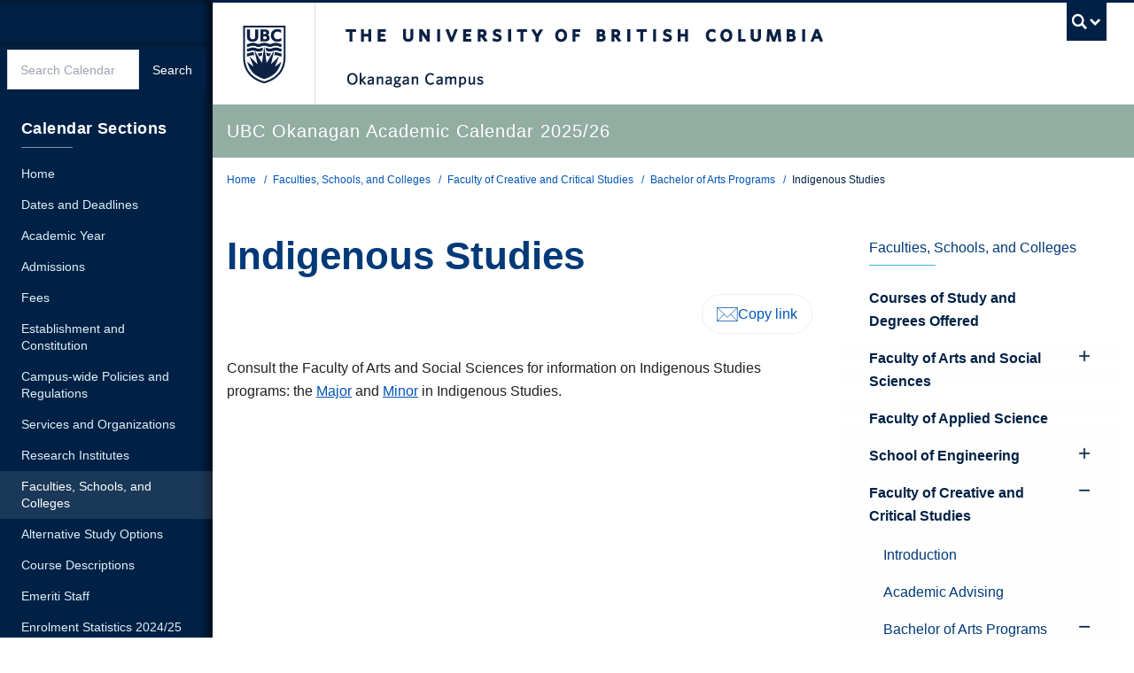

--- FILE ---
content_type: text/html; charset=UTF-8
request_url: https://okanagan.calendar.ubc.ca/faculties-schools-and-colleges/faculty-creative-and-critical-studies/bachelor-arts-programs/indigenous-studies
body_size: 262492
content:
  <!DOCTYPE html>
<html lang="en" dir="ltr" prefix="og: https://ogp.me/ns#" class="layout--full-width layout--full-width-left">
  <head>
    <meta charset="utf-8" />
<noscript><style>form.antibot * :not(.antibot-message) { display: none !important; }</style>
</noscript><script async src="https://www.googletagmanager.com/gtag/js?id=UA-15053415-1"></script>
<script>window.dataLayer = window.dataLayer || [];function gtag(){dataLayer.push(arguments)};gtag("js", new Date());gtag("set", "developer_id.dMDhkMT", true);gtag("config", "UA-15053415-1", {"groups":"default","anonymize_ip":true,"page_placeholder":"PLACEHOLDER_page_path"});gtag("config", "G-FHC28FDY0C", {"groups":"default","page_placeholder":"PLACEHOLDER_page_location"});gtag("config", "G-QLHTENSSY7", {"groups":"default","page_placeholder":"PLACEHOLDER_page_location"});</script>
<meta name="description" content="Consult the Faculty of Arts and Social Sciences for information on Indigenous Studies programs: the Major and Minor in Indigenous Studies." />
<link rel="canonical" href="https://okanagan.calendar.ubc.ca/faculties-schools-and-colleges/faculty-creative-and-critical-studies/bachelor-arts-programs/indigenous-studies" />
<meta property="og:site_name" content="UBC Academic Calendar" />
<meta property="og:url" content="https://okanagan.calendar.ubc.ca/faculties-schools-and-colleges/faculty-creative-and-critical-studies/bachelor-arts-programs/indigenous-studies" />
<meta property="og:title" content="Indigenous Studies" />
<meta property="og:description" content="Consult the Faculty of Arts and Social Sciences for information on Indigenous Studies programs: the Major and Minor in Indigenous Studies." />
<meta name="twitter:card" content="summary" />
<meta name="twitter:description" content="Consult the Faculty of Arts and Social Sciences for information on Indigenous Studies programs: the Major and Minor in Indigenous Studies." />
<meta name="twitter:title" content="Indigenous Studies" />
<meta name="Generator" content="Drupal 10 (https://www.drupal.org)" />
<meta name="MobileOptimized" content="width" />
<meta name="HandheldFriendly" content="true" />
<meta name="viewport" content="width=device-width, initial-scale=1" />
<meta name="theme-color" content="#002145" />
<meta name="msapplication-TileColor" content="#002145" />
<meta name="msapplication-config" content="/themes/custom/kraken/img/favicons/browserconfig.xml" />
<link rel="icon" sizes="any" href="/themes/custom/kraken/img/favicons/favicon.ico" />
<link rel="icon" type="image/svg+xml" href="/themes/custom/kraken/img/favicons/favicon.svg" />
<link rel="apple-touch-icon" sizes="180x180" href="/themes/custom/kraken/img/favicons/apple-touch-icon.png" />
<link rel="mask-icon" href="/themes/custom/kraken/img/favicons/safari-pinned-tab.svg" color="#002145" />
<style>:root {
        --color-primary: #002145 !important;
        --color-secondary: #e0e0e0 !important;
        --color-tertiary: #def1f8 !important;
        --color-accent: #003a79 !important;
        --color-link: #0055b7;
        --color-link-hover: #002145;
        --color-link-active: #002145;
        --leading: 1.625;
        --base-font-size: 1rem;
        --text-font-stack: "Whitney SSm A", "Whitney SSm B", Arial, sans-serif;
        --alternate-font-stack: var(--text-font-stack);
        --code-font-stack:  menlo, monaco, consolas, "Liberation Mono", "Courier New", monospace;
      }
      #ubc7-unit { background-color: #92ada2 !important; }</style>

    <title>Indigenous Studies | UBC Academic Calendar</title>
    <link rel="stylesheet" media="all" href="/sites/default/files/css/css_HcU0fdnHpXHXze-s_Ou4wwDjfpHp1Hm9kKtQeZJz2D0.css?delta=0&amp;language=en&amp;theme=kraken&amp;include=[base64]" />
<link rel="stylesheet" media="all" href="/sites/default/files/css/css_CkFNeiZl16T28YNRF7c3y0y7tGnx-4WPRvCqLeT6m8s.css?delta=1&amp;language=en&amp;theme=kraken&amp;include=[base64]" />
<link rel="stylesheet" media="all" href="https://cloud.typography.com/7574694/7103192/css/fonts.css" />
<link rel="stylesheet" media="all" href="/sites/default/files/css/css_R242QOVadktzdEI8vphNicuDATZJGZ_XcwAo75N29Nc.css?delta=3&amp;language=en&amp;theme=kraken&amp;include=[base64]" />

    
  </head>
  <body class="layout-no-sidebars js-bootstrap path-node page-node-type-ubc-page legacy--bw layout--full-width layout--full-width-left">
    <a href="#main-content" class="visually-hidden focusable skip-link">
      Skip to main content
    </a>
    
      <div class="dialog-off-canvas-main-canvas" data-off-canvas-main-canvas>
    

    <noscript>
  <strong>We're sorry but this site doesn't work properly without JavaScript enabled. Please enable it to continue.</strong>
</noscript>

<div id="main-content">
  <div id="main-wrapper">
    <div id="content-wrapper">
      
              <div id="clf7__header">
      <div class="collapse expand" id="ubc7-global-menu">
      <div id="ubc7-search" class="expand">
      <div class="clf-container">
        <div id="ubc7-search-box" class="mx-auto max-w-[360px]">
                      
  
<div class="views-exposed-form content form-override mt-0" data-drupal-selector="views-exposed-form-calendar-search-api-page-1" id="block-exposedformcalendar-search-apipage-1">
  
    
      <form action="/search" method="get" id="views-exposed-form-calendar-search-api-page-1" accept-charset="UTF-8">
  <div class="clearfix form--inline">
  <div class="flex lg--h-[45px]"><input placeholder="Search Calendar" class="!my-0 md--min-w-[12em] form-text" data-drupal-selector="edit-text" type="text" id="edit-text" name="text" value="" size="30" maxlength="128" />
<input class="unit-button unit-button--dark mt-auto grow-0 mx-0 !text-sm !mt-0 button js-form-submit form-submit" data-drupal-selector="edit-submit-calendar-search-api" type="submit" id="edit-submit-calendar-search-api" value="Search" />
</div>
</div>

</form>

  </div>



                  </div>
      </div> <!-- /clf-container -->
    </div>
    <div class="clf-container">
      <div id="ubc7-global-header" class="expand">
        <div class="row-fluid">
          <div class="span8 offset2">
            <ul class="clearfix reverse">
              <li><a href="https://www.calendar.ubc.ca/">Academic Calendar</a></li>
              <li><a href="https://www.ubc.ca/landing/campusservices.html">Campus Services</a></li>
              <li><a href="https://www.ubc.ca/landing/facultiesschools.html">Faculties &amp; Schools</a></li>
              <li><a href="https://www.library.ubc.ca/">Library</a></li>
              <li><a href="https://www.ubc.ca/about/maps.html">Maps</a></li>
              <li><a href="https://www.ubc.ca/quicklinks/">Quicklinks</a></li>
              <li><a href="https://ssc.adm.ubc.ca/sscportal/">Student Service Centre</a></li>
              <li><a href="https://directory.ubc.ca/index.cfm">UBC Directory</a></li>
            </ul>
          </div>
        </div>
      </div>
    </div> <!-- /clf-container -->
  </div>
    <header id="ubc7-header" class="row-fluid expand">
    <div class="clearfix clf-container">
      <div class="span1">
        <div id="ubc7-logo">
          <a href="https://www.ubc.ca">The University of British Columbia</a>
        </div>
      </div>
      <div class="span2">
        <div id="ubc7-apom">
          <a href="https://cdn.ubc.ca/clf/ref/aplaceofmind">UBC - A Place of Mind</a>
        </div>
      </div>
      <div class="span9" id="ubc7-wordmark-block">
        <div id="ubc7-wordmark">
          <a href="https://www.ubc.ca">The University of British Columbia</a>
                                <span class="ubc7-campus" id="ubc7-okanagan-campus">Okanagan Campus</span>
                  </div>
        <div id="ubc7-global-utility">
                      <button type="button" data-bs-toggle="collapse" data-bs-target="#ubc7-global-menu"><span>UBC Search</span></button>
                  </div>
      </div>
    </div> <!-- /clf-container -->
  </header>
  <div id="ubc7-unit" class="row-fluid expand" style="">
    <div class="clf-container">
      <div class="relative span12">
        <!-- Mobile Menu Icon -->
        <div class="navbar">
          <a data-bs-toggle="collapse" data-bs-target=".nav-collapse" @click="toggleMobileNav" class="btn btn-navbar" aria-controls="ubc7-unit-navigation ubc7-unit-sec-navigation">
            <span class="icon-bar"></span>
            <span class="icon-bar"></span>
            <span class="icon-bar"></span>
          </a>
        </div>
                <div id="ubc7-unit-name"  class="ubc7-single-element">
          <a href="/">
                        <span id="ubc7-unit-identifier">UBC Okanagan Academic Calendar 2025/26</span>
          </a>
        </div>
              </div>
    </div> <!-- /clf-container -->
  </div>
  <nav class="py-0 navbar expand clf-required" v-show="showMobileNav" id="ubc7-unit-menu">
    <div class="navbar-inner expand ">
      <div class="clf-container">
        <div class="nav-collapse collapse md--!flex md--justify-between" id="ubc7-unit-navigation">
          
  <div id="block-kraken-main-menu" class="menu--main md--flex md--justify-between" aria-labelledby="block-kraken-main-menu-menu">
            
  <h2 id="block-kraken-main-menu-menu" class="visually-hidden">Main navigation</h2>
  

                <ul class="nav clearfix my-0">
                        <li class="navbar-item item">
          <a href="/" class="navbar-link" data-drupal-link-system-path="&lt;front&gt;">Home</a>
                  </li>
                        <li class="navbar-item item">
          <a href="/dates-and-deadlines" class="navbar-link" data-drupal-link-system-path="node/17704">Dates and Deadlines</a>
                  </li>
                        <li class="navbar-item item">
          <a href="/academic-year-202526" class="navbar-link" data-drupal-link-system-path="node/44564">Academic Year</a>
                  </li>
                        <li class="navbar-item menu-item--expanded dropdown expanded">
                  <div class="btn-group">
            <a href="/admissions" class="navbar-item menu-item--expanded dropdown expanded btn" data-drupal-link-system-path="node/17727">Admissions</a>
            <button class="btn dropdown-toggle" data-bs-toggle="dropdown" aria-label="Show submenu" aria-expanded="false"><span class="ubc7-arrow blue down-arrow" aria-hidden="true"></span></button>
        
                            <ul class="nav clearfix my-0 dropdown-menu">
                        <li class="navbar-item item">
          <a href="/admissions/ubc-admissions-student-declaration" class="navbar-link" data-drupal-link-system-path="node/17107">UBC Admissions Student Declaration</a>
                  </li>
                        <li class="navbar-item item">
          <a href="/admissions/ubc-graduate-admissions-student-declaration" class="navbar-link" data-drupal-link-system-path="node/17135">UBC Graduate Admissions Student Declaration</a>
                  </li>
                        <li class="navbar-item item">
          <a href="/admissions/graduate-admission-procedures" class="navbar-link" data-drupal-link-system-path="node/17109">Graduate Admission Procedures</a>
                  </li>
                        <li class="navbar-item item">
          <a href="/admissions/undergraduate-admission-procedures" class="navbar-link" data-drupal-link-system-path="node/17101">Undergraduate Admission Procedures</a>
                  </li>
                        <li class="navbar-item menu-item--collapsed item">
          <a href="/admissions/application-and-document-deadlines" class="navbar-link" data-drupal-link-system-path="node/17124">Application and Document Deadlines</a>
                  </li>
                        <li class="navbar-item item">
          <a href="/admissions/policy-admissions" class="navbar-link" data-drupal-link-system-path="node/17080">Policy on Admissions</a>
                  </li>
                        <li class="navbar-item item">
          <a href="/admissions/classification-students" class="navbar-link" data-drupal-link-system-path="node/17108">Classification of Students</a>
                  </li>
                        <li class="navbar-item menu-item--collapsed item">
          <a href="/admissions/english-language-admission-standard" class="navbar-link" data-drupal-link-system-path="node/17086">English Language Admission Standard</a>
                  </li>
                        <li class="navbar-item item">
          <a href="/admissions/admission-secondary-school-applicants" class="navbar-link" data-drupal-link-system-path="node/17133">Admission for Secondary School Applicants</a>
                  </li>
                        <li class="navbar-item item">
          <a href="/admissions/program-requirements-canadian-secondary-school-applicants" class="navbar-link" data-drupal-link-system-path="node/17134">Program Requirements for Canadian Secondary School Applicants</a>
                  </li>
                        <li class="navbar-item menu-item--collapsed item">
          <a href="/admissions/applicants-following-bcyukon-secondary-school-curriculum" class="navbar-link" data-drupal-link-system-path="node/17091">Applicants Following the BC/Yukon Secondary School Curriculum</a>
                  </li>
                        <li class="navbar-item menu-item--collapsed item">
          <a href="/admissions/applicants-following-canadian-secondary-school-curriculum" class="navbar-link" data-drupal-link-system-path="node/17096">Applicants Following the Canadian Secondary School Curriculum</a>
                  </li>
                        <li class="navbar-item item">
          <a href="/admissions/homeschooled-secondary-school-applicants" class="navbar-link" data-drupal-link-system-path="node/17128">Homeschooled Secondary School Applicants</a>
                  </li>
                        <li class="navbar-item item">
          <a href="/admissions/advanced-credit-or-placement" class="navbar-link" data-drupal-link-system-path="node/17084">Advanced Credit or Placement</a>
                  </li>
                        <li class="navbar-item item">
          <a href="/admissions/applicants-international-baccalaureate-and-advanced-placement-courses" class="navbar-link" data-drupal-link-system-path="node/17106">Applicants with International Baccalaureate and Advanced Placement Courses</a>
                  </li>
                        <li class="navbar-item item">
          <a href="/admissions/applicants-following-american-secondary-school-curriculum" class="navbar-link" data-drupal-link-system-path="node/17111">Applicants Following the American Secondary School Curriculum</a>
                  </li>
                        <li class="navbar-item item">
          <a href="/admissions/applicants-following-other-international-secondary-school-curricula" class="navbar-link" data-drupal-link-system-path="node/17112">Applicants Following Other International Secondary School Curricula</a>
                  </li>
                        <li class="navbar-item item">
          <a href="/admissions/international-applicants" class="navbar-link" data-drupal-link-system-path="node/17100">International Applicants</a>
                  </li>
                        <li class="navbar-item menu-item--collapsed item">
          <a href="/admissions/english-foundation-program-and-ubc-vantage-college" class="navbar-link" data-drupal-link-system-path="node/17129">English Foundation Program and UBC Vantage College</a>
                  </li>
                        <li class="navbar-item menu-item--collapsed item">
          <a href="/admissions/applicants-post-secondary-institution" class="navbar-link" data-drupal-link-system-path="node/17113">Applicants from a Post-Secondary Institution</a>
                  </li>
                        <li class="navbar-item item">
          <a href="/admissions/admission-undergraduate-programs-requiring-prior-study" class="navbar-link" data-drupal-link-system-path="node/17085">Admission to Undergraduate Programs Requiring Prior Study</a>
                  </li>
                        <li class="navbar-item item">
          <a href="/admissions/mature-applicants" class="navbar-link" data-drupal-link-system-path="node/17110">Mature Applicants</a>
                  </li>
                        <li class="navbar-item item">
          <a href="/admissions/canadian-aboriginal-applicants" class="navbar-link" data-drupal-link-system-path="node/17081">Canadian Aboriginal Applicants</a>
                  </li>
                        <li class="navbar-item item">
          <a href="/admissions/applicants-disabilities" class="navbar-link" data-drupal-link-system-path="node/17082">Applicants with Disabilities</a>
                  </li>
                        <li class="navbar-item item">
          <a href="/admissions/british-columbia-youth-care-applicants" class="navbar-link" data-drupal-link-system-path="node/17132">British Columbia Youth in Care Applicants</a>
                  </li>
                        <li class="navbar-item item">
          <a href="/admissions/readmission" class="navbar-link" data-drupal-link-system-path="node/17102">Readmission</a>
                  </li>
                        <li class="navbar-item item">
          <a href="/admissions/change-degree-program" class="navbar-link" data-drupal-link-system-path="node/17103">Change of Degree Program</a>
                  </li>
                        <li class="navbar-item item">
          <a href="/admissions/change-campus" class="navbar-link" data-drupal-link-system-path="node/17090">Change of Campus</a>
                  </li>
                        <li class="navbar-item item">
          <a href="/admissions/deferred-admission" class="navbar-link" data-drupal-link-system-path="node/17105">Deferred Admission</a>
                  </li>
                        <li class="navbar-item item">
          <a href="/admissions/registration-course-or-program" class="navbar-link" data-drupal-link-system-path="node/17104">Registration in a Course or Program</a>
                  </li>
                        <li class="navbar-item item">
          <a href="/admissions/admission-appeals" class="navbar-link" data-drupal-link-system-path="node/17083">Admission Appeals</a>
                  </li>
        </ul>
  
                </div>
                    </li>
                        <li class="navbar-item menu-item--expanded dropdown expanded">
                  <div class="btn-group">
            <a href="/fees" class="navbar-item menu-item--expanded dropdown expanded btn" data-drupal-link-system-path="node/17728">Fees</a>
            <button class="btn dropdown-toggle" data-bs-toggle="dropdown" aria-label="Show submenu" aria-expanded="false"><span class="ubc7-arrow blue down-arrow" aria-hidden="true"></span></button>
        
                            <ul class="nav clearfix my-0 dropdown-menu">
                        <li class="navbar-item item">
          <a href="/fees/policies-fees" class="navbar-link" data-drupal-link-system-path="node/16639">Policies on Fees</a>
                  </li>
                        <li class="navbar-item menu-item--collapsed item">
          <a href="/fees/tuition-fees" class="navbar-link" data-drupal-link-system-path="node/16640">Tuition Fees</a>
                  </li>
                        <li class="navbar-item menu-item--collapsed item">
          <a href="/fees/student-fees" class="navbar-link" data-drupal-link-system-path="node/16647">Student Fees</a>
                  </li>
                        <li class="navbar-item item">
          <a href="/fees/program-course-and-faculty-fees" class="navbar-link" data-drupal-link-system-path="node/16652">Program, Course, and Faculty Fees</a>
                  </li>
                        <li class="navbar-item item">
          <a href="/fees/application-and-administrative-fees" class="navbar-link" data-drupal-link-system-path="node/16653">Application and Administrative Fees</a>
                  </li>
                        <li class="navbar-item item">
          <a href="/fees/medical-insurance" class="navbar-link" data-drupal-link-system-path="node/16654">Medical Insurance</a>
                  </li>
        </ul>
  
                </div>
                    </li>
                        <li class="navbar-item menu-item--collapsed item">
          <a href="/establishment-and-constitution" class="navbar-link" data-drupal-link-system-path="node/17729">Establishment and Constitution</a>
                  </li>
                        <li class="navbar-item menu-item--expanded dropdown expanded">
                  <div class="btn-group">
            <a href="/campus-wide-policies-and-regulations" class="navbar-item menu-item--expanded dropdown expanded btn" data-drupal-link-system-path="node/17730">Campus-wide Policies and Regulations</a>
            <button class="btn dropdown-toggle" data-bs-toggle="dropdown" aria-label="Show submenu" aria-expanded="false"><span class="ubc7-arrow blue down-arrow" aria-hidden="true"></span></button>
        
                            <ul class="nav clearfix my-0 dropdown-menu">
                        <li class="navbar-item item">
          <a href="/campus-wide-policies-and-regulations/definitions" class="navbar-link" data-drupal-link-system-path="node/17157">Definitions</a>
                  </li>
                        <li class="navbar-item item">
          <a href="/campus-wide-policies-and-regulations/notice-students" class="navbar-link" data-drupal-link-system-path="node/17139">Notice to Students</a>
                  </li>
                        <li class="navbar-item item">
          <a href="/campus-wide-policies-and-regulations/academic-accommodation-all-students-religious-observances-and-cultural-observances-first-nations" class="navbar-link" data-drupal-link-system-path="node/17163">Academic Accommodation for all Students’ Religious Observances and for the Cultural Observances of First Nations, Métis, and Inuit Students</a>
                  </li>
                        <li class="navbar-item menu-item--collapsed item">
          <a href="/campus-wide-policies-and-regulations/academic-assessment" class="navbar-link" data-drupal-link-system-path="node/17165">Academic Assessment</a>
                  </li>
                        <li class="navbar-item menu-item--collapsed item">
          <a href="/campus-wide-policies-and-regulations/academic-concession" class="navbar-link" data-drupal-link-system-path="node/17184">Academic Concession</a>
                  </li>
                        <li class="navbar-item item">
          <a href="/campus-wide-policies-and-regulations/academic-leave" class="navbar-link" data-drupal-link-system-path="node/17158">Academic Leave</a>
                  </li>
                        <li class="navbar-item item">
          <a href="/campus-wide-policies-and-regulations/application-graduate" class="navbar-link" data-drupal-link-system-path="node/17154">Application to Graduate</a>
                  </li>
                        <li class="navbar-item item">
          <a href="/campus-wide-policies-and-regulations/compliance-health-safety-requirements" class="navbar-link" data-drupal-link-system-path="node/17164">Compliance with Health Safety Requirements</a>
                  </li>
                        <li class="navbar-item menu-item--collapsed item">
          <a href="/content-and-distribution-course-syllabi" class="navbar-link" data-drupal-link-system-path="node/28839">Content and Distribution of Course Syllabi</a>
                  </li>
                        <li class="navbar-item item">
          <a href="/campus-wide-policies-and-regulations/disruption-classes" class="navbar-link" data-drupal-link-system-path="node/17160">Disruption of Classes</a>
                  </li>
                        <li class="navbar-item item">
          <a href="/campus-wide-policies-and-regulations/faculty-department-and-program-specific-policies-and-regulations" class="navbar-link" data-drupal-link-system-path="node/17161">Faculty, Department and Program-Specific Policies and Regulations</a>
                  </li>
                        <li class="navbar-item item">
          <a href="/campus-wide-policies-and-regulations/program-requirements" class="navbar-link" data-drupal-link-system-path="node/17155">Program Requirements</a>
                  </li>
                        <li class="navbar-item menu-item--collapsed item">
          <a href="/campus-wide-policies-and-regulations/records-and-registration" class="navbar-link" data-drupal-link-system-path="node/17192">Records and Registration</a>
                  </li>
                        <li class="navbar-item item">
          <a href="/campus-wide-policies-and-regulations/requirements-receive-degree-diploma-or-academic-credit-certificate" class="navbar-link" data-drupal-link-system-path="node/17156">Requirements to Receive a Degree, Diploma or Academic-Credit Certificate</a>
                  </li>
                        <li class="navbar-item menu-item--collapsed item">
          <a href="/campus-wide-policies-and-regulations/review-assigned-standing-course" class="navbar-link" data-drupal-link-system-path="node/17150">Review of Assigned Standing in a Course</a>
                  </li>
                        <li class="navbar-item menu-item--collapsed item">
          <a href="/campus-wide-policies-and-regulations/senate-appeals-academic-standing" class="navbar-link" data-drupal-link-system-path="node/17202">Senate Appeals on Academic Standing</a>
                  </li>
                        <li class="navbar-item menu-item--collapsed item">
          <a href="/campus-wide-policies-and-regulations/student-conduct-and-discipline" class="navbar-link" data-drupal-link-system-path="node/17210">Student Conduct and Discipline</a>
                  </li>
                        <li class="navbar-item menu-item--collapsed item">
          <a href="/campus-wide-policies-and-regulations/student-rights-and-responsibilities" class="navbar-link" data-drupal-link-system-path="node/17140">Student Rights and Responsibilities</a>
                  </li>
                        <li class="navbar-item item">
          <a href="/campus-wide-policies-and-regulations/university-awards" class="navbar-link" data-drupal-link-system-path="node/17162">University Awards</a>
                  </li>
                        <li class="navbar-item item">
          <a href="/campus-wide-policies-and-regulations/university-policies" class="navbar-link" data-drupal-link-system-path="node/17159">University Policies</a>
                  </li>
        </ul>
  
                </div>
                    </li>
                        <li class="navbar-item menu-item--expanded dropdown expanded">
                  <div class="btn-group">
            <a href="/services-and-organizations" class="navbar-item menu-item--expanded dropdown expanded btn" data-drupal-link-system-path="node/17731">Services and Organizations</a>
            <button class="btn dropdown-toggle" data-bs-toggle="dropdown" aria-label="Show submenu" aria-expanded="false"><span class="ubc7-arrow blue down-arrow" aria-hidden="true"></span></button>
        
                            <ul class="nav clearfix my-0 dropdown-menu">
                        <li class="navbar-item menu-item--collapsed item">
          <a href="/services-and-organizations/campuses-and-sites" class="navbar-link" data-drupal-link-system-path="node/26585">Campuses and Sites</a>
                  </li>
                        <li class="navbar-item item">
          <a href="/services-and-organizations/contact-directory" class="navbar-link" data-drupal-link-system-path="node/17227">Contact Directory</a>
                  </li>
        </ul>
  
                </div>
                    </li>
                        <li class="navbar-item menu-item--expanded dropdown expanded">
                  <div class="btn-group">
            <a href="/research-institutes" class="navbar-item menu-item--expanded dropdown expanded btn" data-drupal-link-system-path="node/17732">Research Institutes</a>
            <button class="btn dropdown-toggle" data-bs-toggle="dropdown" aria-label="Show submenu" aria-expanded="false"><span class="ubc7-arrow blue down-arrow" aria-hidden="true"></span></button>
        
                            <ul class="nav clearfix my-0 dropdown-menu">
                        <li class="navbar-item item">
          <a href="/research-institutes/research-institutes" class="navbar-link" data-drupal-link-system-path="node/17137">Research Institutes</a>
                  </li>
        </ul>
  
                </div>
                    </li>
                        <li class="navbar-item menu-item--expanded dropdown menu-item--active-trail expanded">
                  <div class="btn-group">
            <a href="/faculties-schools-and-colleges" class="navbar-item menu-item--expanded dropdown menu-item--active-trail expanded btn" data-drupal-link-system-path="node/17733">Faculties, Schools, and Colleges</a>
            <button class="btn dropdown-toggle" data-bs-toggle="dropdown" aria-label="Show submenu" aria-expanded="false"><span class="ubc7-arrow blue down-arrow" aria-hidden="true"></span></button>
        
                            <ul class="nav clearfix my-0 dropdown-menu">
                        <li class="navbar-item item">
          <a href="/faculties-schools-and-colleges/courses-study-and-degrees-offered" class="navbar-link" data-drupal-link-system-path="node/16980">Courses of Study and Degrees Offered</a>
                  </li>
                        <li class="navbar-item menu-item--collapsed item">
          <a href="/faculties-schools-and-colleges/faculty-arts-and-social-sciences" class="navbar-link" data-drupal-link-system-path="node/16657">Faculty of Arts and Social Sciences</a>
                  </li>
                        <li class="navbar-item item">
          <a href="/faculties-schools-and-colleges/faculty-applied-science" class="navbar-link" data-drupal-link-system-path="node/16656">Faculty of Applied Science</a>
                  </li>
                        <li class="navbar-item menu-item--collapsed item">
          <a href="/faculties-schools-and-colleges/school-engineering" class="navbar-link" data-drupal-link-system-path="node/16981">School of Engineering</a>
                  </li>
                        <li class="navbar-item menu-item--collapsed menu-item--active-trail item">
          <a href="/faculties-schools-and-colleges/faculty-creative-and-critical-studies" class="navbar-link" data-drupal-link-system-path="node/16723">Faculty of Creative and Critical Studies</a>
                  </li>
                        <li class="navbar-item item">
          <a href="/faculties-schools-and-colleges/faculty-education" class="navbar-link" data-drupal-link-system-path="node/17023">Faculty of Education</a>
                  </li>
                        <li class="navbar-item menu-item--collapsed item">
          <a href="/faculties-schools-and-colleges/okanagan-school-education" class="navbar-link" data-drupal-link-system-path="node/16783">Okanagan School of Education</a>
                  </li>
                        <li class="navbar-item menu-item--collapsed item">
          <a href="/faculties-schools-and-colleges/college-graduate-studies" class="navbar-link" data-drupal-link-system-path="node/16802">College of Graduate Studies</a>
                  </li>
                        <li class="navbar-item item">
          <a href="/faculties-schools-and-colleges/faculty-health-and-social-development" class="navbar-link" data-drupal-link-system-path="node/16935">Faculty of Health and Social Development</a>
                  </li>
                        <li class="navbar-item menu-item--collapsed item">
          <a href="/faculties-schools-and-colleges/school-health-and-exercise-sciences" class="navbar-link" data-drupal-link-system-path="node/17004">School of Health and Exercise Sciences</a>
                  </li>
                        <li class="navbar-item menu-item--collapsed item">
          <a href="/faculties-schools-and-colleges/school-nursing" class="navbar-link" data-drupal-link-system-path="node/16958">School of Nursing</a>
                  </li>
                        <li class="navbar-item menu-item--collapsed item">
          <a href="/faculties-schools-and-colleges/school-social-work" class="navbar-link" data-drupal-link-system-path="node/16975">School of Social Work</a>
                  </li>
                        <li class="navbar-item menu-item--collapsed item">
          <a href="/faculties-schools-and-colleges/faculty-management" class="navbar-link" data-drupal-link-system-path="node/16936">Faculty of Management</a>
                  </li>
                        <li class="navbar-item menu-item--collapsed item">
          <a href="/faculties-schools-and-colleges/faculty-science" class="navbar-link" data-drupal-link-system-path="node/17024">Faculty of Science</a>
                  </li>
        </ul>
  
                </div>
                    </li>
                        <li class="navbar-item menu-item--expanded dropdown expanded">
                  <div class="btn-group">
            <a href="/alternative-study-options" class="navbar-item menu-item--expanded dropdown expanded btn" data-drupal-link-system-path="node/17734">Alternative Study Options</a>
            <button class="btn dropdown-toggle" data-bs-toggle="dropdown" aria-label="Show submenu" aria-expanded="false"><span class="ubc7-arrow blue down-arrow" aria-hidden="true"></span></button>
        
                            <ul class="nav clearfix my-0 dropdown-menu">
                        <li class="navbar-item item">
          <a href="/alternative-study-options/co-operative-education" class="navbar-link" data-drupal-link-system-path="node/17078">Co-operative Education</a>
                  </li>
                        <li class="navbar-item item">
          <a href="/alternative-study-options/access-studies" class="navbar-link" data-drupal-link-system-path="node/17075">Access Studies</a>
                  </li>
                        <li class="navbar-item item">
          <a href="/alternative-study-options/unclassified-studies" class="navbar-link" data-drupal-link-system-path="node/17076">Unclassified Studies</a>
                  </li>
                        <li class="navbar-item item">
          <a href="/alternative-study-options/visiting-students" class="navbar-link" data-drupal-link-system-path="node/17077">Visiting Students</a>
                  </li>
        </ul>
  
                </div>
                    </li>
                        <li class="navbar-item menu-item--expanded dropdown expanded">
                  <div class="btn-group">
            <a href="/course-descriptions" class="navbar-item menu-item--expanded dropdown expanded btn" data-drupal-link-system-path="node/17747">Course Descriptions</a>
            <button class="btn dropdown-toggle" data-bs-toggle="dropdown" aria-label="Show submenu" aria-expanded="false"><span class="ubc7-arrow blue down-arrow" aria-hidden="true"></span></button>
        
                            <ul class="nav clearfix my-0 dropdown-menu">
                        <li class="navbar-item item">
          <a href="/course-descriptions/introduction" class="navbar-link" data-drupal-link-system-path="node/17703">Introduction</a>
                  </li>
                        <li class="navbar-item item">
          <a href="/course-descriptions/courses-subject" class="navbar-link" data-drupal-link-system-path="node/3438">Courses by Subject</a>
                  </li>
                        <li class="navbar-item item">
          <a href="/course-descriptions/courses-facultyschool" class="navbar-link" data-drupal-link-system-path="node/3440">Courses by Faculty/School</a>
                  </li>
        </ul>
  
                </div>
                    </li>
                        <li class="navbar-item item">
          <a href="/emeriti-staff" class="navbar-link" data-drupal-link-system-path="node/17709">Emeriti Staff</a>
                  </li>
                        <li class="navbar-item item">
          <a href="/enrolment-statistics-202425" class="navbar-link" data-drupal-link-system-path="node/17708">Enrolment Statistics 2024/25</a>
                  </li>
                        <li class="navbar-item item">
          <a href="/calendar-history" class="navbar-link" data-drupal-link-system-path="node/17723">Calendar History</a>
                  </li>
                        <li class="navbar-item item">
          <a href="https://archive.calendar.ubc.ca/okanagan/index.html" class="navbar-link">Calendar Archive</a>
                  </li>
                        <li class="navbar-item item">
          <a href="/contact-us" class="navbar-link" data-drupal-link-system-path="node/17707">Contact Us</a>
                  </li>
        </ul>
  


  </div>



                      
  
<div class="views-exposed-form content form-override mt-0" data-drupal-selector="views-exposed-form-calendar-search-api-page-1" id="block-exposedformcalendar-search-apipage-1-2">
  
    
      <form action="/search" method="get" id="views-exposed-form-calendar-search-api-page-1" accept-charset="UTF-8">
  <div class="clearfix form--inline">
  <div class="flex lg--h-[45px]"><input placeholder="Search Calendar" class="!my-0 md--min-w-[12em] form-text" data-drupal-selector="edit-text" type="text" id="edit-text--2" name="text" value="" size="30" maxlength="128" />
<input class="unit-button unit-button--dark mt-auto grow-0 mx-0 !text-sm !mt-0 button js-form-submit form-submit" data-drupal-selector="edit-submit-calendar-search-api-2" type="submit" id="edit-submit-calendar-search-api--2" value="Search" />
</div>
</div>

</form>

  </div>



                  </div>
      </div>
    </div>
      </nav>
</div>

  <div class="views-element-container block block-views" id="block-views-block-content-alert-banner-block-1">
  
    
      <div><div class="view view-content-alert-banner view-id-content_alert_banner view-display-id-block_1 js-view-dom-id-5a93e6a670b266603982a8dcf98f1455eca20aae7712820ed8ac36eb942b47f5">
  
    
      
  
          </div>
</div>

  </div>




      
            <div id="unit-content">
        <main>
          <div class="container grid grid-cols-12 gap-x-8 px-5 mx-auto md--px-4">

                          <div class="col-span-full">
                
  <div id="block-breadcrumbs" class="block block-system">
  
    
      <nav class="nav-breadcrumbs text-xs pt-4" aria-label="Breadcrumb">
  <h2 id="system-breadcrumb" class="visually-hidden">Breadcrumb</h2>
  <ol class="list-inline my-0" aria-labelledby="system-breadcrumb">
            <li><a href="/" class="no-underline text-unit-grey hover--underline piped piped--grey">Home</a>
        </li>
            <li><a href="/faculties-schools-and-colleges" class="no-underline text-unit-grey hover--underline piped piped--grey">Faculties, Schools, and Colleges</a>
        </li>
            <li><a href="/faculties-schools-and-colleges/faculty-creative-and-critical-studies" class="no-underline text-unit-grey hover--underline piped piped--grey">Faculty of Creative and Critical Studies</a>
        </li>
            <li><a href="/faculties-schools-and-colleges/faculty-creative-and-critical-studies/bachelor-arts-programs" class="no-underline text-unit-grey hover--underline piped piped--grey">Bachelor of Arts Programs</a>
        </li>
            <li class="no-underline text-ubc-blue active">Indigenous Studies
        </li>
    </ol>
</nav>

  </div>



              </div>
            
            <div class="col-span-full md--col-span-8 md--row-span-2 md--col-start-1 md--row-start-2 mt-12 pb-12" id="primary-content">
                              
  <div id="block-kraken-pagetitle" class="block block-core">
  
    
      

  <h1 class="page-title text-ubc-blue-sea mt-0"><span class="field field--name-title field--type-string field--label-hidden">Indigenous Studies</span>
</h1>


  </div>



                                            <div id="help-region">
  <div data-drupal-messages-fallback class="hidden"></div>


</div>
                            <section class="section">
                                
  <div id="block-shareblock" class="block block-ubc-share-block">
  
    
      


<div class="relative">
  <div class="text-right">
    
        
        <ul class="inline-flex flex-row gap-4 px-4 py-2 mt-4 mb-0 list-none border rounded-full border-grey-200">
                              <li>
        <a class="share-link text-ubc-blue-cobalt hover--text-ubc-blue" href="mailto:?subject=&amp;body=:%20https%3A%2F%2Fokanangan.calendar.ubc.ca" target="_blank" title="Share via email" onclick="window.open('mailto:?subject=' + encodeURIComponent(document.title) + '&amp;body=' +  encodeURIComponent(document.URL)); return false;">
          <svg class="inline-block w-6 h-6 text-ubc-blue-cobalt hover--text-ubc-blue" role="presentation" viewBox="0 0 64 64">
            <path stroke="currentColor" stroke-miterlimit="10" d="M2 12l30 29 30-29M42 31.6L62 52M2 52l20-20.4" stroke-linejoin="round" stroke-linecap="round"></path>
            <path stroke="currentColor" stroke-miterlimit="10" d="M2 12h60v40H2z" stroke-linejoin="round" stroke-linecap="round"></path>
          </svg>
        </a>
      </li>
                  <li>
        <input class="share-link text-ubc-blue-cobalt hover--text-ubc-blue" onclick="navigator.clipboard.writeText(window.location.href); this.value='Link copied'" type="button" value="Copy link" />
      </li>
          </ul>
      </div>
</div>
  </div>
<div id="block-kraken-mainpagecontent" class="block block-system">
  
    
      
<article class="node node--type-ubc-page node--promoted node--view-mode-full">
    
    
    <div class="flow-root text-formatted node__content relative">
        
            <div class="clearfix text-formatted field field--name-body field--type-text-with-summary field--label-hidden field__item"><p><a name="17967" rel="nofollow"></a></p>

<p>Consult the Faculty of Arts and Social Sciences for information on Indigenous Studies programs: the <a href="/node/16680" rel="nofollow">Major</a> and <a href="/node/16680#12826" rel="nofollow">Minor</a> in Indigenous Studies.</p></div>
      
  </div>
</article>

  </div>



              </section>
            </div>

                          <section class="col-span-full mb-8 md--col-span-4 md--row-start-2 md--col-start-9" id="sidebar-primary">
                
  <nav id="block-mainnavigation" class="menu--main lg--text-base subnav gradient-bottom--grey-full px-8 pt-2 pb-4 my-12" aria-labelledby="block-mainnavigation-menu">
      
  <h2 id="block-mainnavigation-menu" class="subnav__heading text-xs font-normal text-ubc-blue-sea md--text-sm lg--text-base">Faculties, Schools, and Colleges</h2>
  

                    <ul class="nav my-0 pl-0 list-none subnav__links">
                        <li class="navbar-item item">
          <a href="/faculties-schools-and-colleges/courses-study-and-degrees-offered" class="navbar-link navlink--secondary no-children" data-drupal-link-system-path="node/16980">Courses of Study and Degrees Offered</a>
          </li>
                        <li class="navbar-item menu-item--expanded expanded">
                      <div class="btn-group">
              <a href="/faculties-schools-and-colleges/faculty-arts-and-social-sciences" class="navbar-item menu-item--expanded expanded btn navlink--secondary" data-drupal-link-system-path="node/16657">Faculty of Arts and Social Sciences</a>
              <button type="button" class="subnav__toggle " data-bs-toggle="dropdown" data-bs-display="static" data-bs-auto-close="false"
      aria-expanded="false" aria-label="Hide submenu">
                <span class="visually-hidden" aria-hidden="true">Toggle Submenu</span>
              </button>
                                              <ul class="nav my-0 pl-0 list-none subnav__links dropdown-menu  subnav--nested">
                        <li class="navbar-item item">
          <a href="/faculties-schools-and-colleges/faculty-arts-and-social-sciences/introduction" class="navbar-link navlink--secondary no-children" data-drupal-link-system-path="node/16722">Introduction</a>
          </li>
                        <li class="navbar-item menu-item--expanded expanded">
                      <div class="btn-group">
              <a href="/faculties-schools-and-colleges/faculty-arts-and-social-sciences/bachelor-arts-programs" class="navbar-item menu-item--expanded expanded btn navlink--secondary" data-drupal-link-system-path="node/16673">Bachelor of Arts Programs</a>
              <button type="button" class="subnav__toggle " data-bs-toggle="dropdown" data-bs-display="static" data-bs-auto-close="false"
      aria-expanded="false" aria-label="Hide submenu">
                <span class="visually-hidden" aria-hidden="true">Toggle Submenu</span>
              </button>
                                              <ul class="nav my-0 pl-0 list-none subnav__links dropdown-menu  subnav--nested">
                        <li class="navbar-item item">
          <a href="/faculties-schools-and-colleges/faculty-arts-and-social-sciences/bachelor-arts-programs/program-overview" class="navbar-link navlink--secondary no-children" data-drupal-link-system-path="node/16676">Program Overview</a>
          </li>
                        <li class="navbar-item item">
          <a href="/faculties-schools-and-colleges/faculty-arts-and-social-sciences/bachelor-arts-programs/admission-requirements" class="navbar-link navlink--secondary no-children" data-drupal-link-system-path="node/16678">Admission Requirements</a>
          </li>
                        <li class="navbar-item item">
          <a href="/faculties-schools-and-colleges/faculty-arts-and-social-sciences/bachelor-arts-programs/academic-regulations" class="navbar-link navlink--secondary no-children" data-drupal-link-system-path="node/16689">Academic Regulations</a>
          </li>
                        <li class="navbar-item item">
          <a href="/faculties-schools-and-colleges/faculty-arts-and-social-sciences/bachelor-arts-programs/degree-requirements-students-who-entered-program-20202021-or-earlier" class="navbar-link navlink--secondary no-children" data-drupal-link-system-path="node/16679">Degree Requirements for students who entered the program in 2020/2021 or earlier</a>
          </li>
                        <li class="navbar-item item">
          <a href="/faculties-schools-and-colleges/faculty-arts-and-social-sciences/bachelor-arts-programs/degree-requirements-students-entering-program-20212022-or-later" class="navbar-link navlink--secondary no-children" data-drupal-link-system-path="node/16694">Degree Requirements for students entering the program in 2021/2022 or later</a>
          </li>
                        <li class="navbar-item item">
          <a href="/faculties-schools-and-colleges/faculty-arts-and-social-sciences/bachelor-arts-programs/degree-program-options" class="navbar-link navlink--secondary no-children" data-drupal-link-system-path="node/16677">Degree Program Options</a>
          </li>
                        <li class="navbar-item item">
          <a href="/faculties-schools-and-colleges/faculty-arts-and-social-sciences/bachelor-arts-programs/co-operative-education-program" class="navbar-link navlink--secondary no-children" data-drupal-link-system-path="node/16684">Co-operative Education Program</a>
          </li>
                        <li class="navbar-item item">
          <a href="/faculties-schools-and-colleges/faculty-arts-and-social-sciences/bachelor-arts-programs/dual-degree-program-option-bachelor-arts-and-master-management" class="navbar-link navlink--secondary no-children" data-drupal-link-system-path="node/16696">Dual Degree Program Option:  Bachelor of Arts and Master of Management</a>
          </li>
                        <li class="navbar-item item">
          <a href="/faculties-schools-and-colleges/faculty-arts-and-social-sciences/bachelor-arts-programs/second-degree-major-or-honours" class="navbar-link navlink--secondary no-children" data-drupal-link-system-path="node/16701">Second Degree, Major or Honours</a>
          </li>
                        <li class="navbar-item item">
          <a href="/faculties-schools-and-colleges/faculty-arts-and-social-sciences/bachelor-arts-programs/student-directed-seminars" class="navbar-link navlink--secondary no-children" data-drupal-link-system-path="node/16700">Student Directed Seminars</a>
          </li>
                        <li class="navbar-item item">
          <a href="/faculties-schools-and-colleges/faculty-arts-and-social-sciences/bachelor-arts-programs/anthropology" class="navbar-link navlink--secondary no-children" data-drupal-link-system-path="node/16702">Anthropology</a>
          </li>
                        <li class="navbar-item item">
          <a href="/faculties-schools-and-colleges/faculty-arts-and-social-sciences/bachelor-arts-programs/art-history-and-visual-culture" class="navbar-link navlink--secondary no-children" data-drupal-link-system-path="node/16683">Art History and Visual Culture</a>
          </li>
                        <li class="navbar-item item">
          <a href="/faculties-schools-and-colleges/faculty-arts-and-social-sciences/bachelor-arts-programs/computer-science-ba" class="navbar-link navlink--secondary no-children" data-drupal-link-system-path="node/16688">Computer Science (B.A.)</a>
          </li>
                        <li class="navbar-item item">
          <a href="/faculties-schools-and-colleges/faculty-arts-and-social-sciences/bachelor-arts-programs/communications-and-rhetoric" class="navbar-link navlink--secondary no-children" data-drupal-link-system-path="node/16697">Communications and Rhetoric</a>
          </li>
                        <li class="navbar-item item">
          <a href="/faculties-schools-and-colleges/faculty-arts-and-social-sciences/bachelor-arts-programs/creative-writing" class="navbar-link navlink--secondary no-children" data-drupal-link-system-path="node/16675">Creative Writing</a>
          </li>
                        <li class="navbar-item item">
          <a href="/faculties-schools-and-colleges/faculty-arts-and-social-sciences/bachelor-arts-programs/cultural-studies" class="navbar-link navlink--secondary no-children" data-drupal-link-system-path="node/16685">Cultural Studies</a>
          </li>
                        <li class="navbar-item item">
          <a href="/faculties-schools-and-colleges/faculty-arts-and-social-sciences/bachelor-arts-programs/economics-ba" class="navbar-link navlink--secondary no-children" data-drupal-link-system-path="node/16703">Economics (B.A.)</a>
          </li>
                        <li class="navbar-item item">
          <a href="/faculties-schools-and-colleges/faculty-arts-and-social-sciences/bachelor-arts-programs/english" class="navbar-link navlink--secondary no-children" data-drupal-link-system-path="node/16674">English</a>
          </li>
                        <li class="navbar-item item">
          <a href="/faculties-schools-and-colleges/faculty-arts-and-social-sciences/bachelor-arts-programs/french" class="navbar-link navlink--secondary no-children" data-drupal-link-system-path="node/16690">French</a>
          </li>
                        <li class="navbar-item item">
          <a href="/faculties-schools-and-colleges/faculty-arts-and-social-sciences/bachelor-arts-programs/gender-women-and-sexuality-studies" class="navbar-link navlink--secondary no-children" data-drupal-link-system-path="node/16687">Gender, Women and Sexuality Studies</a>
          </li>
                        <li class="navbar-item item">
          <a href="/faculties-schools-and-colleges/faculty-arts-and-social-sciences/bachelor-arts-programs/general-studies" class="navbar-link navlink--secondary no-children" data-drupal-link-system-path="node/16682">General Studies</a>
          </li>
                        <li class="navbar-item item">
          <a href="/faculties-schools-and-colleges/faculty-arts-and-social-sciences/bachelor-arts-programs/geography" class="navbar-link navlink--secondary no-children" data-drupal-link-system-path="node/16704">Geography</a>
          </li>
                        <li class="navbar-item item">
          <a href="/faculties-schools-and-colleges/faculty-arts-and-social-sciences/bachelor-arts-programs/history" class="navbar-link navlink--secondary no-children" data-drupal-link-system-path="node/16705">History</a>
          </li>
                        <li class="navbar-item item">
          <a href="/faculties-schools-and-colleges/faculty-arts-and-social-sciences/bachelor-arts-programs/indigenous-studies" class="navbar-link navlink--secondary no-children" data-drupal-link-system-path="node/16680">Indigenous Studies</a>
          </li>
                        <li class="navbar-item item">
          <a href="/faculties-schools-and-colleges/faculty-arts-and-social-sciences/bachelor-arts-programs/international-relations" class="navbar-link navlink--secondary no-children" data-drupal-link-system-path="node/16709">International Relations</a>
          </li>
                        <li class="navbar-item item">
          <a href="/faculties-schools-and-colleges/faculty-arts-and-social-sciences/bachelor-arts-programs/languages" class="navbar-link navlink--secondary no-children" data-drupal-link-system-path="node/16698">Languages</a>
          </li>
                        <li class="navbar-item item">
          <a href="/faculties-schools-and-colleges/faculty-arts-and-social-sciences/bachelor-arts-programs/management-minor" class="navbar-link navlink--secondary no-children" data-drupal-link-system-path="node/16699">Management (Minor)</a>
          </li>
                        <li class="navbar-item item">
          <a href="/faculties-schools-and-colleges/faculty-arts-and-social-sciences/bachelor-arts-programs/mathematics-ba" class="navbar-link navlink--secondary no-children" data-drupal-link-system-path="node/16681">Mathematics (B.A.)</a>
          </li>
                        <li class="navbar-item item">
          <a href="/faculties-schools-and-colleges/faculty-arts-and-social-sciences/bachelor-arts-programs/philosophy" class="navbar-link navlink--secondary no-children" data-drupal-link-system-path="node/16706">Philosophy</a>
          </li>
                        <li class="navbar-item item">
          <a href="/faculties-schools-and-colleges/faculty-arts-and-social-sciences/bachelor-arts-programs/philosophy-politics-and-economics-ppe" class="navbar-link navlink--secondary no-children" data-drupal-link-system-path="node/16686">Philosophy, Politics, and Economics (PPE)</a>
          </li>
                        <li class="navbar-item item">
          <a href="/faculties-schools-and-colleges/faculty-arts-and-social-sciences/bachelor-arts-programs/political-science" class="navbar-link navlink--secondary no-children" data-drupal-link-system-path="node/16707">Political Science</a>
          </li>
                        <li class="navbar-item item">
          <a href="/faculties-schools-and-colleges/faculty-arts-and-social-sciences/bachelor-arts-programs/psychology-ba" class="navbar-link navlink--secondary no-children" data-drupal-link-system-path="node/16710">Psychology (B.A.)</a>
          </li>
                        <li class="navbar-item item">
          <a href="/faculties-schools-and-colleges/faculty-arts-and-social-sciences/bachelor-arts-programs/sociology" class="navbar-link navlink--secondary no-children" data-drupal-link-system-path="node/16708">Sociology</a>
          </li>
                        <li class="navbar-item item">
          <a href="/faculties-schools-and-colleges/faculty-arts-and-social-sciences/bachelor-arts-programs/spanish" class="navbar-link navlink--secondary no-children" data-drupal-link-system-path="node/16691">Spanish</a>
          </li>
                        <li class="navbar-item item">
          <a href="/faculties-schools-and-colleges/faculty-arts-and-social-sciences/bachelor-arts-programs/theatre-minor" class="navbar-link navlink--secondary no-children" data-drupal-link-system-path="node/16692">Theatre (Minor)</a>
          </li>
        </ul>
  
                            </div>
                    </li>
                        <li class="navbar-item menu-item--expanded expanded">
                      <div class="btn-group">
              <a href="/faculties-schools-and-colleges/faculty-arts-and-social-sciences/bachelor-nlekepmx-language-fluency" class="navbar-item menu-item--expanded expanded btn navlink--secondary" data-drupal-link-system-path="node/16663">Bachelor of NłeɁkepmx Language Fluency</a>
              <button type="button" class="subnav__toggle " data-bs-toggle="dropdown" data-bs-display="static" data-bs-auto-close="false"
      aria-expanded="false" aria-label="Hide submenu">
                <span class="visually-hidden" aria-hidden="true">Toggle Submenu</span>
              </button>
                                              <ul class="nav my-0 pl-0 list-none subnav__links dropdown-menu  subnav--nested">
                        <li class="navbar-item item">
          <a href="/faculties-schools-and-colleges/faculty-arts-and-social-sciences/bachelor-nlekepmx-language-fluency/program-overview" class="navbar-link navlink--secondary no-children" data-drupal-link-system-path="node/16666">Program Overview</a>
          </li>
                        <li class="navbar-item item">
          <a href="/faculties-schools-and-colleges/faculty-arts-and-social-sciences/bachelor-nlekepmx-language-fluency/admission-requirements" class="navbar-link navlink--secondary no-children" data-drupal-link-system-path="node/16667">Admission Requirements</a>
          </li>
                        <li class="navbar-item item">
          <a href="/faculties-schools-and-colleges/faculty-arts-and-social-sciences/bachelor-nlekepmx-language-fluency/academic-regulations" class="navbar-link navlink--secondary no-children" data-drupal-link-system-path="node/16664">Academic Regulations</a>
          </li>
                        <li class="navbar-item item">
          <a href="/faculties-schools-and-colleges/faculty-arts-and-social-sciences/bachelor-nlekepmx-language-fluency/degree-requirements" class="navbar-link navlink--secondary no-children" data-drupal-link-system-path="node/16665">Degree Requirements</a>
          </li>
        </ul>
  
                            </div>
                    </li>
                        <li class="navbar-item menu-item--expanded expanded">
                      <div class="btn-group">
              <a href="/faculties-schools-and-colleges/faculty-arts-and-social-sciences/bachelor-nsyilxcn-language-fluency" class="navbar-item menu-item--expanded expanded btn navlink--secondary" data-drupal-link-system-path="node/16658">Bachelor of Nsyilxcn Language Fluency</a>
              <button type="button" class="subnav__toggle " data-bs-toggle="dropdown" data-bs-display="static" data-bs-auto-close="false"
      aria-expanded="false" aria-label="Hide submenu">
                <span class="visually-hidden" aria-hidden="true">Toggle Submenu</span>
              </button>
                                              <ul class="nav my-0 pl-0 list-none subnav__links dropdown-menu  subnav--nested">
                        <li class="navbar-item item">
          <a href="/faculties-schools-and-colleges/faculty-arts-and-social-sciences/bachelor-nsyilxcn-language-fluency/program-overview" class="navbar-link navlink--secondary no-children" data-drupal-link-system-path="node/16659">Program Overview</a>
          </li>
                        <li class="navbar-item item">
          <a href="/faculties-schools-and-colleges/faculty-arts-and-social-sciences/bachelor-nsyilxcn-language-fluency/admission-requirements" class="navbar-link navlink--secondary no-children" data-drupal-link-system-path="node/16660">Admission Requirements</a>
          </li>
                        <li class="navbar-item item">
          <a href="/faculties-schools-and-colleges/faculty-arts-and-social-sciences/bachelor-nsyilxcn-language-fluency/academic-regulations" class="navbar-link navlink--secondary no-children" data-drupal-link-system-path="node/16661">Academic Regulations</a>
          </li>
                        <li class="navbar-item item">
          <a href="/faculties-schools-and-colleges/faculty-arts-and-social-sciences/bachelor-nsyilxcn-language-fluency/degree-requirements" class="navbar-link navlink--secondary no-children" data-drupal-link-system-path="node/16662">Degree Requirements</a>
          </li>
        </ul>
  
                            </div>
                    </li>
                        <li class="navbar-item menu-item--expanded expanded">
                      <div class="btn-group">
              <a href="/faculties-schools-and-colleges/faculty-arts-and-social-sciences/bachelor-statimc-language-fluency" class="navbar-item menu-item--expanded expanded btn navlink--secondary" data-drupal-link-system-path="node/16668">Bachelor of St’át’imc Language Fluency</a>
              <button type="button" class="subnav__toggle " data-bs-toggle="dropdown" data-bs-display="static" data-bs-auto-close="false"
      aria-expanded="false" aria-label="Hide submenu">
                <span class="visually-hidden" aria-hidden="true">Toggle Submenu</span>
              </button>
                                              <ul class="nav my-0 pl-0 list-none subnav__links dropdown-menu  subnav--nested">
                        <li class="navbar-item item">
          <a href="/faculties-schools-and-colleges/faculty-arts-and-social-sciences/bachelor-statimc-language-fluency/program-overview" class="navbar-link navlink--secondary no-children" data-drupal-link-system-path="node/16669">Program Overview</a>
          </li>
                        <li class="navbar-item item">
          <a href="/faculties-schools-and-colleges/faculty-arts-and-social-sciences/bachelor-statimc-language-fluency/admission-requirements" class="navbar-link navlink--secondary no-children" data-drupal-link-system-path="node/16670">Admission Requirements</a>
          </li>
                        <li class="navbar-item item">
          <a href="/faculties-schools-and-colleges/faculty-arts-and-social-sciences/bachelor-statimc-language-fluency/academic-regulations" class="navbar-link navlink--secondary no-children" data-drupal-link-system-path="node/16671">Academic Regulations</a>
          </li>
                        <li class="navbar-item item">
          <a href="/faculties-schools-and-colleges/faculty-arts-and-social-sciences/bachelor-statimc-language-fluency/degree-requirements" class="navbar-link navlink--secondary no-children" data-drupal-link-system-path="node/16672">Degree Requirements</a>
          </li>
        </ul>
  
                            </div>
                    </li>
                        <li class="navbar-item menu-item--expanded expanded">
                      <div class="btn-group">
              <a href="/faculties-schools-and-colleges/faculty-arts-and-social-sciences/bachelor-secwepemc-language-fluency" class="navbar-item menu-item--expanded expanded btn navlink--secondary" data-drupal-link-system-path="node/51555">Bachelor of Secwépemc Language Fluency</a>
              <button type="button" class="subnav__toggle " data-bs-toggle="dropdown" data-bs-display="static" data-bs-auto-close="false"
      aria-expanded="false" aria-label="Hide submenu">
                <span class="visually-hidden" aria-hidden="true">Toggle Submenu</span>
              </button>
                                              <ul class="nav my-0 pl-0 list-none subnav__links dropdown-menu  subnav--nested">
                        <li class="navbar-item item">
          <a href="/faculties-schools-and-colleges/faculty-arts-and-social-sciences/bachelor-secwepemc-language-fluency/program-overview" class="navbar-link navlink--secondary no-children" data-drupal-link-system-path="node/51556">Program Overview</a>
          </li>
                        <li class="navbar-item item">
          <a href="/faculties-schools-and-colleges/faculty-arts-and-social-sciences/bachelor-secwepemc-language-fluency/admission-requirements" class="navbar-link navlink--secondary no-children" data-drupal-link-system-path="node/51559">Admission Requirements</a>
          </li>
                        <li class="navbar-item item">
          <a href="/faculties-schools-and-colleges/faculty-arts-and-social-sciences/bachelor-secwepemc-language-fluency/academic-regulations" class="navbar-link navlink--secondary no-children" data-drupal-link-system-path="node/51558">Academic Regulations</a>
          </li>
                        <li class="navbar-item item">
          <a href="/faculties-schools-and-colleges/faculty-arts-and-social-sciences/bachelor-secwepemc-language-fluency/degree-requirements" class="navbar-link navlink--secondary no-children" data-drupal-link-system-path="node/51557">Degree Requirements</a>
          </li>
        </ul>
  
                            </div>
                    </li>
                        <li class="navbar-item menu-item--expanded expanded">
                      <div class="btn-group">
              <a href="/faculties-schools-and-colleges/faculty-arts-and-social-sciences/post-baccalaureate-diploma-nlekepmx-language-fluency" class="navbar-item menu-item--expanded expanded btn navlink--secondary" data-drupal-link-system-path="node/53899">Post-Baccalaureate Diploma in NłeɁkepmx Language Fluency</a>
              <button type="button" class="subnav__toggle " data-bs-toggle="dropdown" data-bs-display="static" data-bs-auto-close="false"
      aria-expanded="false" aria-label="Hide submenu">
                <span class="visually-hidden" aria-hidden="true">Toggle Submenu</span>
              </button>
                                              <ul class="nav my-0 pl-0 list-none subnav__links dropdown-menu  subnav--nested">
                        <li class="navbar-item item">
          <a href="/faculties-schools-and-colleges/faculty-arts-and-social-sciences/post-baccalaureate-diploma-nlekepmx-language-fluency/program-overview" class="navbar-link navlink--secondary no-children" data-drupal-link-system-path="node/53900">Program Overview</a>
          </li>
                        <li class="navbar-item item">
          <a href="/faculties-schools-and-colleges/faculty-arts-and-social-sciences/post-baccalaureate-diploma-nlekepmx-language-fluency/admission-requirements" class="navbar-link navlink--secondary no-children" data-drupal-link-system-path="node/53913">Admission Requirements</a>
          </li>
                        <li class="navbar-item item">
          <a href="/faculties-schools-and-colleges/faculty-arts-and-social-sciences/post-baccalaureate-diploma-nlekepmx-language-fluency/academic-regulations" class="navbar-link navlink--secondary no-children" data-drupal-link-system-path="node/53914">Academic Regulations</a>
          </li>
                        <li class="navbar-item item">
          <a href="/faculties-schools-and-colleges/faculty-arts-and-social-sciences/post-baccalaureate-diploma-nlekepmx-language-fluency/diploma-requirements" class="navbar-link navlink--secondary no-children" data-drupal-link-system-path="node/53901">Diploma Requirements</a>
          </li>
        </ul>
  
                            </div>
                    </li>
                        <li class="navbar-item menu-item--expanded expanded">
                      <div class="btn-group">
              <a href="/faculties-schools-and-colleges/faculty-arts-and-social-sciences/post-baccalaureate-diploma-nsyilxcn-language-fluency" class="navbar-item menu-item--expanded expanded btn navlink--secondary" data-drupal-link-system-path="node/53902">Post-Baccalaureate Diploma in Nsyilxcn Language Fluency</a>
              <button type="button" class="subnav__toggle " data-bs-toggle="dropdown" data-bs-display="static" data-bs-auto-close="false"
      aria-expanded="false" aria-label="Hide submenu">
                <span class="visually-hidden" aria-hidden="true">Toggle Submenu</span>
              </button>
                                              <ul class="nav my-0 pl-0 list-none subnav__links dropdown-menu  subnav--nested">
                        <li class="navbar-item item">
          <a href="/faculties-schools-and-colleges/faculty-arts-and-social-sciences/post-baccalaureate-diploma-nsyilxcn-language-fluency/program-overview" class="navbar-link navlink--secondary no-children" data-drupal-link-system-path="node/53905">Program Overview</a>
          </li>
                        <li class="navbar-item item">
          <a href="/faculties-schools-and-colleges/faculty-arts-and-social-sciences/post-baccalaureate-diploma-nsyilxcn-language-fluency/admission-requirements" class="navbar-link navlink--secondary no-children" data-drupal-link-system-path="node/53911">Admission Requirements</a>
          </li>
                        <li class="navbar-item item">
          <a href="/faculties-schools-and-colleges/faculty-arts-and-social-sciences/post-baccalaureate-diploma-nsyilxcn-language-fluency/academic-regulations" class="navbar-link navlink--secondary no-children" data-drupal-link-system-path="node/53912">Academic Regulations</a>
          </li>
                        <li class="navbar-item item">
          <a href="/faculties-schools-and-colleges/faculty-arts-and-social-sciences/post-baccalaureate-diploma-nsyilxcn-language-fluency/diploma-requirements" class="navbar-link navlink--secondary no-children" data-drupal-link-system-path="node/53906">Diploma Requirements</a>
          </li>
        </ul>
  
                            </div>
                    </li>
                        <li class="navbar-item menu-item--expanded expanded">
                      <div class="btn-group">
              <a href="/faculties-schools-and-colleges/faculty-arts-and-social-sciences/post-baccalaureate-diploma-secwepemc-language-fluency" class="navbar-item menu-item--expanded expanded btn navlink--secondary" data-drupal-link-system-path="node/53904">Post-Baccalaureate Diploma in Secwépemc Language Fluency</a>
              <button type="button" class="subnav__toggle " data-bs-toggle="dropdown" data-bs-display="static" data-bs-auto-close="false"
      aria-expanded="false" aria-label="Hide submenu">
                <span class="visually-hidden" aria-hidden="true">Toggle Submenu</span>
              </button>
                                              <ul class="nav my-0 pl-0 list-none subnav__links dropdown-menu  subnav--nested">
                        <li class="navbar-item item">
          <a href="/faculties-schools-and-colleges/faculty-arts-and-social-sciences/post-baccalaureate-diploma-secwepemc-language-fluency/program-overview" class="navbar-link navlink--secondary no-children" data-drupal-link-system-path="node/53907">Program Overview</a>
          </li>
                        <li class="navbar-item item">
          <a href="/faculties-schools-and-colleges/faculty-arts-and-social-sciences/post-baccalaureate-diploma-secwepemc-language-fluency/admission-requirements" class="navbar-link navlink--secondary no-children" data-drupal-link-system-path="node/53917">Admission Requirements</a>
          </li>
                        <li class="navbar-item item">
          <a href="/faculties-schools-and-colleges/faculty-arts-and-social-sciences/post-baccalaureate-diploma-secwepemc-language-fluency/academic-regulations" class="navbar-link navlink--secondary no-children" data-drupal-link-system-path="node/53918">Academic Regulations</a>
          </li>
                        <li class="navbar-item item">
          <a href="/faculties-schools-and-colleges/faculty-arts-and-social-sciences/post-baccalaureate-diploma-secwepemc-language-fluency/diploma-requirements" class="navbar-link navlink--secondary no-children" data-drupal-link-system-path="node/53908">Diploma Requirements</a>
          </li>
        </ul>
  
                            </div>
                    </li>
                        <li class="navbar-item menu-item--expanded expanded">
                      <div class="btn-group">
              <a href="/faculties-schools-and-colleges/faculty-arts-and-social-sciences/post-baccalaureate-diploma-statimc-language-fluency" class="navbar-item menu-item--expanded expanded btn navlink--secondary" data-drupal-link-system-path="node/53903">Post-Baccalaureate Diploma in St’át’imc Language Fluency</a>
              <button type="button" class="subnav__toggle " data-bs-toggle="dropdown" data-bs-display="static" data-bs-auto-close="false"
      aria-expanded="false" aria-label="Hide submenu">
                <span class="visually-hidden" aria-hidden="true">Toggle Submenu</span>
              </button>
                                              <ul class="nav my-0 pl-0 list-none subnav__links dropdown-menu  subnav--nested">
                        <li class="navbar-item item">
          <a href="/faculties-schools-and-colleges/faculty-arts-and-social-sciences/post-baccalaureate-diploma-statimc-language-fluency/program-overview" class="navbar-link navlink--secondary no-children" data-drupal-link-system-path="node/53909">Program Overview</a>
          </li>
                        <li class="navbar-item item">
          <a href="/faculties-schools-and-colleges/faculty-arts-and-social-sciences/post-baccalaureate-diploma-statimc-language-fluency/admission-requirements" class="navbar-link navlink--secondary no-children" data-drupal-link-system-path="node/53915">Admission Requirements</a>
          </li>
                        <li class="navbar-item item">
          <a href="/faculties-schools-and-colleges/faculty-arts-and-social-sciences/post-baccalaureate-diploma-statimc-language-fluency/academic-regulations" class="navbar-link navlink--secondary no-children" data-drupal-link-system-path="node/53916">Academic Regulations</a>
          </li>
                        <li class="navbar-item item">
          <a href="/faculties-schools-and-colleges/faculty-arts-and-social-sciences/post-baccalaureate-diploma-statimc-language-fluency/diploma-requirements" class="navbar-link navlink--secondary no-children" data-drupal-link-system-path="node/53910">Diploma Requirements</a>
          </li>
        </ul>
  
                            </div>
                    </li>
                        <li class="navbar-item menu-item--expanded expanded">
                      <div class="btn-group">
              <a href="/faculties-schools-and-colleges/faculty-arts-and-social-sciences/academic-staff" class="navbar-item menu-item--expanded expanded btn navlink--secondary" data-drupal-link-system-path="node/16711">Academic Staff</a>
              <button type="button" class="subnav__toggle " data-bs-toggle="dropdown" data-bs-display="static" data-bs-auto-close="false"
      aria-expanded="false" aria-label="Hide submenu">
                <span class="visually-hidden" aria-hidden="true">Toggle Submenu</span>
              </button>
                                              <ul class="nav my-0 pl-0 list-none subnav__links dropdown-menu  subnav--nested">
                        <li class="navbar-item item">
          <a href="/faculties-schools-and-colleges/faculty-arts-and-social-sciences/academic-staff/anthropology" class="navbar-link navlink--secondary no-children" data-drupal-link-system-path="node/16721">Anthropology</a>
          </li>
                        <li class="navbar-item item">
          <a href="/faculties-schools-and-colleges/faculty-arts-and-social-sciences/academic-staff/economics" class="navbar-link navlink--secondary no-children" data-drupal-link-system-path="node/16712">Economics</a>
          </li>
                        <li class="navbar-item item">
          <a href="/faculties-schools-and-colleges/faculty-arts-and-social-sciences/academic-staff/gender-women-and-sexuality-studies" class="navbar-link navlink--secondary no-children" data-drupal-link-system-path="node/16720">Gender, Women and Sexuality Studies</a>
          </li>
                        <li class="navbar-item item">
          <a href="/faculties-schools-and-colleges/faculty-arts-and-social-sciences/academic-staff/geography" class="navbar-link navlink--secondary no-children" data-drupal-link-system-path="node/16713">Geography</a>
          </li>
                        <li class="navbar-item item">
          <a href="/faculties-schools-and-colleges/faculty-arts-and-social-sciences/academic-staff/history" class="navbar-link navlink--secondary no-children" data-drupal-link-system-path="node/16714">History</a>
          </li>
                        <li class="navbar-item item">
          <a href="/faculties-schools-and-colleges/faculty-arts-and-social-sciences/academic-staff/indigenous-studies" class="navbar-link navlink--secondary no-children" data-drupal-link-system-path="node/16719">Indigenous Studies</a>
          </li>
                        <li class="navbar-item item">
          <a href="/faculties-schools-and-colleges/faculty-arts-and-social-sciences/academic-staff/philosophy" class="navbar-link navlink--secondary no-children" data-drupal-link-system-path="node/16715">Philosophy</a>
          </li>
                        <li class="navbar-item item">
          <a href="/faculties-schools-and-colleges/faculty-arts-and-social-sciences/academic-staff/political-science" class="navbar-link navlink--secondary no-children" data-drupal-link-system-path="node/16716">Political Science</a>
          </li>
                        <li class="navbar-item item">
          <a href="/faculties-schools-and-colleges/faculty-arts-and-social-sciences/academic-staff/psychology" class="navbar-link navlink--secondary no-children" data-drupal-link-system-path="node/16717">Psychology</a>
          </li>
                        <li class="navbar-item item">
          <a href="/faculties-schools-and-colleges/faculty-arts-and-social-sciences/academic-staff/sociology" class="navbar-link navlink--secondary no-children" data-drupal-link-system-path="node/16718">Sociology</a>
          </li>
        </ul>
  
                            </div>
                    </li>
        </ul>
  
                            </div>
                    </li>
                        <li class="navbar-item item">
          <a href="/faculties-schools-and-colleges/faculty-applied-science" class="navbar-link navlink--secondary no-children" data-drupal-link-system-path="node/16656">Faculty of Applied Science</a>
          </li>
                        <li class="navbar-item menu-item--expanded expanded">
                      <div class="btn-group">
              <a href="/faculties-schools-and-colleges/school-engineering" class="navbar-item menu-item--expanded expanded btn navlink--secondary" data-drupal-link-system-path="node/16981">School of Engineering</a>
              <button type="button" class="subnav__toggle " data-bs-toggle="dropdown" data-bs-display="static" data-bs-auto-close="false"
      aria-expanded="false" aria-label="Hide submenu">
                <span class="visually-hidden" aria-hidden="true">Toggle Submenu</span>
              </button>
                                              <ul class="nav my-0 pl-0 list-none subnav__links dropdown-menu  subnav--nested">
                        <li class="navbar-item item">
          <a href="/faculties-schools-and-colleges/school-engineering/introduction" class="navbar-link navlink--secondary no-children" data-drupal-link-system-path="node/16984">Introduction</a>
          </li>
                        <li class="navbar-item menu-item--expanded expanded">
                      <div class="btn-group">
              <a href="/faculties-schools-and-colleges/school-engineering/bachelor-applied-science-program" class="navbar-item menu-item--expanded expanded btn navlink--secondary" data-drupal-link-system-path="node/16985">Bachelor of Applied Science Program</a>
              <button type="button" class="subnav__toggle " data-bs-toggle="dropdown" data-bs-display="static" data-bs-auto-close="false"
      aria-expanded="false" aria-label="Hide submenu">
                <span class="visually-hidden" aria-hidden="true">Toggle Submenu</span>
              </button>
                                              <ul class="nav my-0 pl-0 list-none subnav__links dropdown-menu  subnav--nested">
                        <li class="navbar-item item">
          <a href="/faculties-schools-and-colleges/school-engineering/bachelor-applied-science-program/admission-requirements" class="navbar-link navlink--secondary no-children" data-drupal-link-system-path="node/16986">Admission Requirements</a>
          </li>
                        <li class="navbar-item item">
          <a href="/faculties-schools-and-colleges/school-engineering/bachelor-applied-science-program/academic-regulations" class="navbar-link navlink--secondary no-children" data-drupal-link-system-path="node/16988">Academic Regulations</a>
          </li>
                        <li class="navbar-item item">
          <a href="/faculties-schools-and-colleges/school-engineering/bachelor-applied-science-program/degree-requirements" class="navbar-link navlink--secondary no-children" data-drupal-link-system-path="node/16989">Degree Requirements</a>
          </li>
                        <li class="navbar-item item">
          <a href="/faculties-schools-and-colleges/school-engineering/bachelor-applied-science-program/year-1" class="navbar-link navlink--secondary no-children" data-drupal-link-system-path="node/16992">Year 1</a>
          </li>
                        <li class="navbar-item item">
          <a href="/faculties-schools-and-colleges/school-engineering/bachelor-applied-science-program/civil-engineering" class="navbar-link navlink--secondary no-children" data-drupal-link-system-path="node/16993">Civil Engineering</a>
          </li>
                        <li class="navbar-item item">
          <a href="/faculties-schools-and-colleges/school-engineering/bachelor-applied-science-program/computer-engineering" class="navbar-link navlink--secondary no-children" data-drupal-link-system-path="node/22133">Computer Engineering</a>
          </li>
                        <li class="navbar-item item">
          <a href="/faculties-schools-and-colleges/school-engineering/bachelor-applied-science-program/electrical-engineering-students-who-entered-basc-program-20202021-or-earlier" class="navbar-link navlink--secondary no-children" data-drupal-link-system-path="node/16994">Electrical Engineering for students who entered the B.A.Sc. program in 2020/2021 or earlier</a>
          </li>
                        <li class="navbar-item item">
          <a href="/faculties-schools-and-colleges/school-engineering/bachelor-applied-science-program/electrical-engineering-students-who-entered-basc-program-20212022-or-later" class="navbar-link navlink--secondary no-children" data-drupal-link-system-path="node/17001">Electrical Engineering for students who entered the B.A.Sc. program in 2021/2022 or later</a>
          </li>
                        <li class="navbar-item item">
          <a href="/faculties-schools-and-colleges/school-engineering/bachelor-applied-science-program/manufacturing-engineering" class="navbar-link navlink--secondary no-children" data-drupal-link-system-path="node/16997">Manufacturing Engineering</a>
          </li>
                        <li class="navbar-item item">
          <a href="/faculties-schools-and-colleges/school-engineering/bachelor-applied-science-program/mechanical-engineering" class="navbar-link navlink--secondary no-children" data-drupal-link-system-path="node/16995">Mechanical Engineering</a>
          </li>
                        <li class="navbar-item item">
          <a href="/faculties-schools-and-colleges/school-engineering/bachelor-applied-science-program/minors" class="navbar-link navlink--secondary no-children" data-drupal-link-system-path="node/17000">Minors</a>
          </li>
                        <li class="navbar-item item">
          <a href="/faculties-schools-and-colleges/school-engineering/bachelor-applied-science-program/concentrations" class="navbar-link navlink--secondary no-children" data-drupal-link-system-path="node/16991">Concentrations</a>
          </li>
                        <li class="navbar-item item">
          <a href="/faculties-schools-and-colleges/school-engineering/bachelor-applied-science-program/minor-management" class="navbar-link navlink--secondary no-children" data-drupal-link-system-path="node/16996">Minor in Management</a>
          </li>
                        <li class="navbar-item item">
          <a href="/faculties-schools-and-colleges/school-engineering/bachelor-applied-science-program/co-operative-education-program" class="navbar-link navlink--secondary no-children" data-drupal-link-system-path="node/16990">Co-operative Education Program</a>
          </li>
                        <li class="navbar-item item">
          <a href="/faculties-schools-and-colleges/school-engineering/bachelor-applied-science-program/dual-degree-program-option-bachelor-applied-science-and-master-management" class="navbar-link navlink--secondary no-children" data-drupal-link-system-path="node/16998">Dual Degree Program Option: Bachelor of Applied Science and Master of Management</a>
          </li>
                        <li class="navbar-item item">
          <a href="/faculties-schools-and-colleges/school-engineering/bachelor-applied-science-program/undergraduate-certificate-communications-and-rhetoric" class="navbar-link navlink--secondary no-children" data-drupal-link-system-path="node/16999">Undergraduate Certificate in Communications and Rhetoric</a>
          </li>
        </ul>
  
                            </div>
                    </li>
                        <li class="navbar-item menu-item--expanded expanded">
                      <div class="btn-group">
              <a href="/faculties-schools-and-colleges/school-engineering/graduate-programs" class="navbar-item menu-item--expanded expanded btn navlink--secondary" data-drupal-link-system-path="node/16982">Graduate Programs</a>
              <button type="button" class="subnav__toggle " data-bs-toggle="dropdown" data-bs-display="static" data-bs-auto-close="false"
      aria-expanded="false" aria-label="Hide submenu">
                <span class="visually-hidden" aria-hidden="true">Toggle Submenu</span>
              </button>
                                              <ul class="nav my-0 pl-0 list-none subnav__links dropdown-menu  subnav--nested">
                        <li class="navbar-item item">
          <a href="/faculties-schools-and-colleges/school-engineering/graduate-programs/master-engineering-leadership-resource-engineering-management-mel-rem" class="navbar-link navlink--secondary no-children" data-drupal-link-system-path="node/42218">Master of Engineering Leadership in Resource Engineering Management (M.E.L. in R.E.M.)</a>
          </li>
        </ul>
  
                            </div>
                    </li>
                        <li class="navbar-item item">
          <a href="/faculties-schools-and-colleges/school-engineering/professional-associations" class="navbar-link navlink--secondary no-children" data-drupal-link-system-path="node/17002">Professional Associations</a>
          </li>
                        <li class="navbar-item item">
          <a href="/faculties-schools-and-colleges/school-engineering/academic-staff" class="navbar-link navlink--secondary no-children" data-drupal-link-system-path="node/17003">Academic Staff</a>
          </li>
        </ul>
  
                            </div>
                    </li>
                        <li class="navbar-item menu-item--expanded menu-item--active-trail expanded">
                      <div class="btn-group">
              <a href="/faculties-schools-and-colleges/faculty-creative-and-critical-studies" class="navbar-item menu-item--expanded menu-item--active-trail expanded btn navlink--secondary" data-drupal-link-system-path="node/16723">Faculty of Creative and Critical Studies</a>
              <button type="button" class="subnav__toggle show" data-bs-toggle="dropdown" data-bs-display="static" data-bs-auto-close="false"
      aria-expanded="true" aria-label="Show submenu">
                <span class="visually-hidden" aria-hidden="true">Toggle Submenu</span>
              </button>
                                              <ul class="nav my-0 pl-0 list-none subnav__links dropdown-menu  subnav--nested show" data-bs-popper="static">
                        <li class="navbar-item item">
          <a href="/faculties-schools-and-colleges/faculty-creative-and-critical-studies/introduction" class="navbar-link navlink--secondary no-children" data-drupal-link-system-path="node/16735">Introduction</a>
          </li>
                        <li class="navbar-item item">
          <a href="/faculties-schools-and-colleges/faculty-creative-and-critical-studies/academic-advising" class="navbar-link navlink--secondary no-children" data-drupal-link-system-path="node/16782">Academic Advising</a>
          </li>
                        <li class="navbar-item menu-item--expanded menu-item--active-trail expanded">
                      <div class="btn-group">
              <a href="/faculties-schools-and-colleges/faculty-creative-and-critical-studies/bachelor-arts-programs" class="navbar-item menu-item--expanded menu-item--active-trail expanded btn navlink--secondary" data-drupal-link-system-path="node/16747">Bachelor of Arts Programs</a>
              <button type="button" class="subnav__toggle show" data-bs-toggle="dropdown" data-bs-display="static" data-bs-auto-close="false"
      aria-expanded="true" aria-label="Show submenu">
                <span class="visually-hidden" aria-hidden="true">Toggle Submenu</span>
              </button>
                                              <ul class="nav my-0 pl-0 list-none subnav__links dropdown-menu  subnav--nested show" data-bs-popper="static">
                        <li class="navbar-item item">
          <a href="/faculties-schools-and-colleges/faculty-creative-and-critical-studies/bachelor-arts-programs/program-overview" class="navbar-link navlink--secondary no-children" data-drupal-link-system-path="node/16748">Program Overview</a>
          </li>
                        <li class="navbar-item item">
          <a href="/faculties-schools-and-colleges/faculty-creative-and-critical-studies/bachelor-arts-programs/admission-requirements" class="navbar-link navlink--secondary no-children" data-drupal-link-system-path="node/16749">Admission Requirements</a>
          </li>
                        <li class="navbar-item item">
          <a href="/faculties-schools-and-colleges/faculty-creative-and-critical-studies/bachelor-arts-programs/academic-regulations" class="navbar-link navlink--secondary no-children" data-drupal-link-system-path="node/16758">Academic Regulations</a>
          </li>
                        <li class="navbar-item item">
          <a href="/faculties-schools-and-colleges/faculty-creative-and-critical-studies/bachelor-arts-programs/degree-requirements-students-who-entered-program-20202021-or-earlier" class="navbar-link navlink--secondary no-children" data-drupal-link-system-path="node/16750">Degree Requirements for students who entered the program in 2020/2021 or earlier</a>
          </li>
                        <li class="navbar-item item">
          <a href="/faculties-schools-and-colleges/faculty-creative-and-critical-studies/bachelor-arts-programs/degree-requirements-students-entering-program-20212022-or-later" class="navbar-link navlink--secondary no-children" data-drupal-link-system-path="node/16777">Degree Requirements for students entering the program in 2021/2022 or later</a>
          </li>
                        <li class="navbar-item item">
          <a href="/faculties-schools-and-colleges/faculty-creative-and-critical-studies/bachelor-arts-programs/program-requirements" class="navbar-link navlink--secondary no-children" data-drupal-link-system-path="node/16751">Program Requirements</a>
          </li>
                        <li class="navbar-item item">
          <a href="/faculties-schools-and-colleges/faculty-creative-and-critical-studies/bachelor-arts-programs/dual-degree-program-option-bachelor-arts-and-master-management" class="navbar-link navlink--secondary no-children" data-drupal-link-system-path="node/16776">Dual Degree Program Option: Bachelor of Arts and Master of Management</a>
          </li>
                        <li class="navbar-item item">
          <a href="/faculties-schools-and-colleges/faculty-creative-and-critical-studies/bachelor-arts-programs/second-degree-major-or-honours" class="navbar-link navlink--secondary no-children" data-drupal-link-system-path="node/16781">Second Degree, Major or Honours</a>
          </li>
                        <li class="navbar-item item">
          <a href="/faculties-schools-and-colleges/faculty-creative-and-critical-studies/bachelor-arts-programs/anthropology" class="navbar-link navlink--secondary no-children" data-drupal-link-system-path="node/16760">Anthropology</a>
          </li>
                        <li class="navbar-item item">
          <a href="/faculties-schools-and-colleges/faculty-creative-and-critical-studies/bachelor-arts-programs/art-history-and-visual-culture" class="navbar-link navlink--secondary no-children" data-drupal-link-system-path="node/16754">Art History and Visual Culture</a>
          </li>
                        <li class="navbar-item item">
          <a href="/faculties-schools-and-colleges/faculty-creative-and-critical-studies/bachelor-arts-programs/communications-and-rhetoric-minor" class="navbar-link navlink--secondary no-children" data-drupal-link-system-path="node/19939">Communications and Rhetoric (Minor)</a>
          </li>
                        <li class="navbar-item item">
          <a href="/faculties-schools-and-colleges/faculty-creative-and-critical-studies/bachelor-arts-programs/communications-and-rhetoric-undergraduate-certificate" class="navbar-link navlink--secondary no-children" data-drupal-link-system-path="node/16778">Communications and Rhetoric (Undergraduate Certificate)</a>
          </li>
                        <li class="navbar-item item">
          <a href="/faculties-schools-and-colleges/faculty-creative-and-critical-studies/bachelor-arts-programs/computer-science-ba" class="navbar-link navlink--secondary no-children" data-drupal-link-system-path="node/16761">Computer Science (B.A.)</a>
          </li>
                        <li class="navbar-item item">
          <a href="/faculties-schools-and-colleges/faculty-creative-and-critical-studies/bachelor-arts-programs/creative-writing" class="navbar-link navlink--secondary no-children" data-drupal-link-system-path="node/16752">Creative Writing</a>
          </li>
                        <li class="navbar-item item">
          <a href="/faculties-schools-and-colleges/faculty-creative-and-critical-studies/bachelor-arts-programs/cultural-studies" class="navbar-link navlink--secondary no-children" data-drupal-link-system-path="node/16755">Cultural Studies</a>
          </li>
                        <li class="navbar-item item">
          <a href="/faculties-schools-and-colleges/faculty-creative-and-critical-studies/bachelor-arts-programs/economics-ba" class="navbar-link navlink--secondary no-children" data-drupal-link-system-path="node/16762">Economics (B.A.)</a>
          </li>
                        <li class="navbar-item item">
          <a href="/faculties-schools-and-colleges/faculty-creative-and-critical-studies/bachelor-arts-programs/english" class="navbar-link navlink--secondary no-children" data-drupal-link-system-path="node/16753">English</a>
          </li>
                        <li class="navbar-item item">
          <a href="/faculties-schools-and-colleges/faculty-creative-and-critical-studies/bachelor-arts-programs/french" class="navbar-link navlink--secondary no-children" data-drupal-link-system-path="node/16756">French</a>
          </li>
                        <li class="navbar-item item">
          <a href="/faculties-schools-and-colleges/faculty-creative-and-critical-studies/bachelor-arts-programs/gender-women-and-sexuality-studies" class="navbar-link navlink--secondary no-children" data-drupal-link-system-path="node/16763">Gender, Women and Sexuality Studies</a>
          </li>
                        <li class="navbar-item item">
          <a href="/faculties-schools-and-colleges/faculty-creative-and-critical-studies/bachelor-arts-programs/general-studies" class="navbar-link navlink--secondary no-children" data-drupal-link-system-path="node/16764">General Studies</a>
          </li>
                        <li class="navbar-item item">
          <a href="/faculties-schools-and-colleges/faculty-creative-and-critical-studies/bachelor-arts-programs/geography" class="navbar-link navlink--secondary no-children" data-drupal-link-system-path="node/16765">Geography</a>
          </li>
                        <li class="navbar-item item">
          <a href="/faculties-schools-and-colleges/faculty-creative-and-critical-studies/bachelor-arts-programs/history" class="navbar-link navlink--secondary no-children" data-drupal-link-system-path="node/16766">History</a>
          </li>
                        <li class="navbar-item menu-item--active-trail item">
          <a href="/faculties-schools-and-colleges/faculty-creative-and-critical-studies/bachelor-arts-programs/indigenous-studies" class="navbar-link navlink--secondary no-children is-active" data-drupal-link-system-path="node/16767" aria-current="page">Indigenous Studies</a>
          </li>
                        <li class="navbar-item item">
          <a href="/faculties-schools-and-colleges/faculty-creative-and-critical-studies/bachelor-arts-programs/international-relations" class="navbar-link navlink--secondary no-children" data-drupal-link-system-path="node/16768">International Relations</a>
          </li>
                        <li class="navbar-item item">
          <a href="/faculties-schools-and-colleges/faculty-creative-and-critical-studies/bachelor-arts-programs/languages" class="navbar-link navlink--secondary no-children" data-drupal-link-system-path="node/16779">Languages</a>
          </li>
                        <li class="navbar-item item">
          <a href="/faculties-schools-and-colleges/faculty-creative-and-critical-studies/bachelor-arts-programs/management-minor" class="navbar-link navlink--secondary no-children" data-drupal-link-system-path="node/16780">Management (Minor)</a>
          </li>
                        <li class="navbar-item item">
          <a href="/faculties-schools-and-colleges/faculty-creative-and-critical-studies/bachelor-arts-programs/mathematics-ba" class="navbar-link navlink--secondary no-children" data-drupal-link-system-path="node/16769">Mathematics (B.A.)</a>
          </li>
                        <li class="navbar-item item">
          <a href="/faculties-schools-and-colleges/faculty-creative-and-critical-studies/bachelor-arts-programs/philosophy" class="navbar-link navlink--secondary no-children" data-drupal-link-system-path="node/16770">Philosophy</a>
          </li>
                        <li class="navbar-item item">
          <a href="/faculties-schools-and-colleges/faculty-creative-and-critical-studies/bachelor-arts-programs/philosophy-politics-and-economics-ppe" class="navbar-link navlink--secondary no-children" data-drupal-link-system-path="node/16771">Philosophy, Politics, and Economics (PPE)</a>
          </li>
                        <li class="navbar-item item">
          <a href="/faculties-schools-and-colleges/faculty-creative-and-critical-studies/bachelor-arts-programs/political-science" class="navbar-link navlink--secondary no-children" data-drupal-link-system-path="node/16772">Political Science</a>
          </li>
                        <li class="navbar-item item">
          <a href="/faculties-schools-and-colleges/faculty-creative-and-critical-studies/bachelor-arts-programs/psychology-ba" class="navbar-link navlink--secondary no-children" data-drupal-link-system-path="node/16773">Psychology (B.A.)</a>
          </li>
                        <li class="navbar-item item">
          <a href="/faculties-schools-and-colleges/faculty-creative-and-critical-studies/bachelor-arts-programs/sociology" class="navbar-link navlink--secondary no-children" data-drupal-link-system-path="node/16774">Sociology</a>
          </li>
                        <li class="navbar-item item">
          <a href="/faculties-schools-and-colleges/faculty-creative-and-critical-studies/bachelor-arts-programs/spanish-minor" class="navbar-link navlink--secondary no-children" data-drupal-link-system-path="node/16757">Spanish (Minor)</a>
          </li>
                        <li class="navbar-item item">
          <a href="/faculties-schools-and-colleges/faculty-creative-and-critical-studies/bachelor-arts-programs/theatre-minor" class="navbar-link navlink--secondary no-children" data-drupal-link-system-path="node/16759">Theatre (Minor)</a>
          </li>
                        <li class="navbar-item item">
          <a href="/faculties-schools-and-colleges/faculty-creative-and-critical-studies/bachelor-arts-programs/minor-world-literatures" class="navbar-link navlink--secondary no-children" data-drupal-link-system-path="node/58762">World Literatures (Minor)</a>
          </li>
        </ul>
  
                            </div>
                    </li>
                        <li class="navbar-item menu-item--expanded expanded">
                      <div class="btn-group">
              <a href="/faculties-schools-and-colleges/faculty-creative-and-critical-studies/bachelor-fine-arts-program" class="navbar-item menu-item--expanded expanded btn navlink--secondary" data-drupal-link-system-path="node/16736">Bachelor of Fine Arts Program</a>
              <button type="button" class="subnav__toggle " data-bs-toggle="dropdown" data-bs-display="static" data-bs-auto-close="false"
      aria-expanded="false" aria-label="Hide submenu">
                <span class="visually-hidden" aria-hidden="true">Toggle Submenu</span>
              </button>
                                              <ul class="nav my-0 pl-0 list-none subnav__links dropdown-menu  subnav--nested" data-bs-popper="static">
                        <li class="navbar-item item">
          <a href="/faculties-schools-and-colleges/faculty-creative-and-critical-studies/bachelor-fine-arts-program/overview" class="navbar-link navlink--secondary no-children" data-drupal-link-system-path="node/16737">Overview</a>
          </li>
                        <li class="navbar-item item">
          <a href="/faculties-schools-and-colleges/faculty-creative-and-critical-studies/bachelor-fine-arts-program/general-admission-requirements" class="navbar-link navlink--secondary no-children" data-drupal-link-system-path="node/16744">General Admission Requirements</a>
          </li>
                        <li class="navbar-item item">
          <a href="/faculties-schools-and-colleges/faculty-creative-and-critical-studies/bachelor-fine-arts-program/academic-regulations" class="navbar-link navlink--secondary no-children" data-drupal-link-system-path="node/16741">Academic Regulations</a>
          </li>
                        <li class="navbar-item item">
          <a href="/faculties-schools-and-colleges/faculty-creative-and-critical-studies/bachelor-fine-arts-program/degree-requirements" class="navbar-link navlink--secondary no-children" data-drupal-link-system-path="node/16745">Degree Requirements</a>
          </li>
                        <li class="navbar-item item">
          <a href="/faculties-schools-and-colleges/faculty-creative-and-critical-studies/bachelor-fine-arts-program/visual-arts" class="navbar-link navlink--secondary no-children" data-drupal-link-system-path="node/16739">Visual Arts</a>
          </li>
                        <li class="navbar-item item">
          <a href="/faculties-schools-and-colleges/faculty-creative-and-critical-studies/bachelor-fine-arts-program/additional-program-costs-and-details" class="navbar-link navlink--secondary no-children" data-drupal-link-system-path="node/16738">Additional Program Costs and Details</a>
          </li>
                        <li class="navbar-item item">
          <a href="/faculties-schools-and-colleges/faculty-creative-and-critical-studies/bachelor-fine-arts-program/co-operative-education-option" class="navbar-link navlink--secondary no-children" data-drupal-link-system-path="node/16740">Co-operative Education Option</a>
          </li>
                        <li class="navbar-item item">
          <a href="/faculties-schools-and-colleges/faculty-creative-and-critical-studies/bachelor-fine-arts-program/communications-and-rhetoric-undergraduate-certificate" class="navbar-link navlink--secondary no-children" data-drupal-link-system-path="node/16743">Communications and Rhetoric (Undergraduate Certificate)</a>
          </li>
                        <li class="navbar-item item">
          <a href="/faculties-schools-and-colleges/faculty-creative-and-critical-studies/bachelor-fine-arts-program/dual-degree-program-option-bachelor-fine-arts-and-master-management" class="navbar-link navlink--secondary no-children" data-drupal-link-system-path="node/16742">Dual Degree Program Option: Bachelor of Fine Arts and Master of Management</a>
          </li>
        </ul>
  
                            </div>
                    </li>
                        <li class="navbar-item menu-item--expanded expanded">
                      <div class="btn-group">
              <a href="/faculties-schools-and-colleges/faculty-creative-and-critical-studies/bachelor-media-studies-program" class="navbar-item menu-item--expanded expanded btn navlink--secondary" data-drupal-link-system-path="node/16725">Bachelor of Media Studies Program</a>
              <button type="button" class="subnav__toggle " data-bs-toggle="dropdown" data-bs-display="static" data-bs-auto-close="false"
      aria-expanded="false" aria-label="Hide submenu">
                <span class="visually-hidden" aria-hidden="true">Toggle Submenu</span>
              </button>
                                              <ul class="nav my-0 pl-0 list-none subnav__links dropdown-menu  subnav--nested" data-bs-popper="static">
                        <li class="navbar-item item">
          <a href="/faculties-schools-and-colleges/faculty-creative-and-critical-studies/bachelor-media-studies-program/program-overview" class="navbar-link navlink--secondary no-children" data-drupal-link-system-path="node/16726">Program Overview</a>
          </li>
                        <li class="navbar-item item">
          <a href="/faculties-schools-and-colleges/faculty-creative-and-critical-studies/bachelor-media-studies-program/admission-requirements" class="navbar-link navlink--secondary no-children" data-drupal-link-system-path="node/16727">Admission Requirements</a>
          </li>
                        <li class="navbar-item item">
          <a href="/faculties-schools-and-colleges/faculty-creative-and-critical-studies/bachelor-media-studies-program/academic-regulations" class="navbar-link navlink--secondary no-children" data-drupal-link-system-path="node/16728">Academic Regulations</a>
          </li>
                        <li class="navbar-item item">
          <a href="/faculties-schools-and-colleges/faculty-creative-and-critical-studies/bachelor-media-studies-program/degree-requirements" class="navbar-link navlink--secondary no-children" data-drupal-link-system-path="node/16729">Degree Requirements</a>
          </li>
                        <li class="navbar-item item">
          <a href="/faculties-schools-and-colleges/faculty-creative-and-critical-studies/bachelor-media-studies-program/minor-programs" class="navbar-link navlink--secondary no-children" data-drupal-link-system-path="node/16730">Minor Programs</a>
          </li>
                        <li class="navbar-item item">
          <a href="/faculties-schools-and-colleges/faculty-creative-and-critical-studies/bachelor-media-studies-program/co-operative-education-program" class="navbar-link navlink--secondary no-children" data-drupal-link-system-path="node/16731">Co-operative Education Program</a>
          </li>
                        <li class="navbar-item item">
          <a href="/faculties-schools-and-colleges/faculty-creative-and-critical-studies/bachelor-media-studies-program/communications-and-rhetoric-undergraduate-certificate" class="navbar-link navlink--secondary no-children" data-drupal-link-system-path="node/16733">Communications and Rhetoric (Undergraduate Certificate)</a>
          </li>
                        <li class="navbar-item item">
          <a href="/faculties-schools-and-colleges/faculty-creative-and-critical-studies/bachelor-media-studies-program/dual-degree-program-option-bachelor-media-studies-and-master-management" class="navbar-link navlink--secondary no-children" data-drupal-link-system-path="node/16732">Dual Degree Program Option: Bachelor of Media Studies and Master of Management</a>
          </li>
        </ul>
  
                            </div>
                    </li>
                        <li class="navbar-item item">
          <a href="/faculties-schools-and-colleges/faculty-creative-and-critical-studies/undergraduate-certificate-communications-and-rhetoric" class="navbar-link navlink--secondary no-children" data-drupal-link-system-path="node/16734">Undergraduate Certificate in Communications and Rhetoric</a>
          </li>
                        <li class="navbar-item item">
          <a href="/faculties-schools-and-colleges/faculty-creative-and-critical-studies/graduate-programs" class="navbar-link navlink--secondary no-children" data-drupal-link-system-path="node/16724">Graduate Programs</a>
          </li>
                        <li class="navbar-item item">
          <a href="/faculties-schools-and-colleges/faculty-creative-and-critical-studies/academic-staff" class="navbar-link navlink--secondary no-children" data-drupal-link-system-path="node/16746">Academic Staff</a>
          </li>
        </ul>
  
                            </div>
                    </li>
                        <li class="navbar-item item">
          <a href="/faculties-schools-and-colleges/faculty-education" class="navbar-link navlink--secondary no-children" data-drupal-link-system-path="node/17023">Faculty of Education</a>
          </li>
                        <li class="navbar-item menu-item--expanded expanded">
                      <div class="btn-group">
              <a href="/faculties-schools-and-colleges/okanagan-school-education" class="navbar-item menu-item--expanded expanded btn navlink--secondary" data-drupal-link-system-path="node/16783">Okanagan School of Education</a>
              <button type="button" class="subnav__toggle " data-bs-toggle="dropdown" data-bs-display="static" data-bs-auto-close="false"
      aria-expanded="false" aria-label="Hide submenu">
                <span class="visually-hidden" aria-hidden="true">Toggle Submenu</span>
              </button>
                                              <ul class="nav my-0 pl-0 list-none subnav__links dropdown-menu  subnav--nested" data-bs-popper="static">
                        <li class="navbar-item item">
          <a href="/faculties-schools-and-colleges/okanagan-school-education/introduction" class="navbar-link navlink--secondary no-children" data-drupal-link-system-path="node/16800">Introduction</a>
          </li>
                        <li class="navbar-item menu-item--expanded expanded">
                      <div class="btn-group">
              <a href="/faculties-schools-and-colleges/okanagan-school-education/undergraduate-programs" class="navbar-item menu-item--expanded expanded btn navlink--secondary" data-drupal-link-system-path="node/16786">Undergraduate Programs</a>
              <button type="button" class="subnav__toggle " data-bs-toggle="dropdown" data-bs-display="static" data-bs-auto-close="false"
      aria-expanded="false" aria-label="Hide submenu">
                <span class="visually-hidden" aria-hidden="true">Toggle Submenu</span>
              </button>
                                              <ul class="nav my-0 pl-0 list-none subnav__links dropdown-menu  subnav--nested" data-bs-popper="static">
                        <li class="navbar-item item">
          <a href="/faculties-schools-and-colleges/okanagan-school-education/undergraduate-programs/bachelor-education-program-overview" class="navbar-link navlink--secondary no-children" data-drupal-link-system-path="node/16788">Bachelor of Education Program Overview</a>
          </li>
                        <li class="navbar-item item">
          <a href="/faculties-schools-and-colleges/okanagan-school-education/undergraduate-programs/bachelor-education-pre-admission-advising" class="navbar-link navlink--secondary no-children" data-drupal-link-system-path="node/16787">Bachelor of Education Pre-Admission Advising</a>
          </li>
                        <li class="navbar-item item">
          <a href="/faculties-schools-and-colleges/okanagan-school-education/undergraduate-programs/bachelor-education-admission-requirements" class="navbar-link navlink--secondary no-children" data-drupal-link-system-path="node/16797">Bachelor of Education Admission Requirements</a>
          </li>
                        <li class="navbar-item item">
          <a href="/faculties-schools-and-colleges/okanagan-school-education/undergraduate-programs/bachelor-education-program-application-procedures" class="navbar-link navlink--secondary no-children" data-drupal-link-system-path="node/16789">Bachelor of Education Program Application Procedures</a>
          </li>
                        <li class="navbar-item item">
          <a href="/faculties-schools-and-colleges/okanagan-school-education/undergraduate-programs/bachelor-education-admission-selection-process" class="navbar-link navlink--secondary no-children" data-drupal-link-system-path="node/16798">Bachelor of Education Admission Selection Process</a>
          </li>
                        <li class="navbar-item item">
          <a href="/faculties-schools-and-colleges/okanagan-school-education/undergraduate-programs/bachelor-education-registration" class="navbar-link navlink--secondary no-children" data-drupal-link-system-path="node/16793">Bachelor of Education Registration</a>
          </li>
                        <li class="navbar-item item">
          <a href="/faculties-schools-and-colleges/okanagan-school-education/undergraduate-programs/bachelor-education-academic-regulations-bed" class="navbar-link navlink--secondary no-children" data-drupal-link-system-path="node/16794">Bachelor of Education Academic Regulations - BEd</a>
          </li>
                        <li class="navbar-item item">
          <a href="/faculties-schools-and-colleges/okanagan-school-education/undergraduate-programs/bachelor-education-degree-requirements" class="navbar-link navlink--secondary no-children" data-drupal-link-system-path="node/16796">Bachelor of Education Degree Requirements</a>
          </li>
                        <li class="navbar-item item">
          <a href="/faculties-schools-and-colleges/okanagan-school-education/undergraduate-programs/bachelor-education-teacher-certification" class="navbar-link navlink--secondary no-children" data-drupal-link-system-path="node/16795">Bachelor of Education Teacher Certification</a>
          </li>
                        <li class="navbar-item item">
          <a href="/faculties-schools-and-colleges/okanagan-school-education/undergraduate-programs/bachelor-education-academic-regulations-etep-and-step" class="navbar-link navlink--secondary no-children" data-drupal-link-system-path="node/16799">Bachelor of Education Academic Regulations - ETEP and STEP</a>
          </li>
                        <li class="navbar-item item">
          <a href="/faculties-schools-and-colleges/okanagan-school-education/undergraduate-programs/undergraduate-certificate-education-studies" class="navbar-link navlink--secondary no-children" data-drupal-link-system-path="node/22132">Undergraduate Certificate in Education Studies</a>
          </li>
        </ul>
  
                            </div>
                    </li>
                        <li class="navbar-item item">
          <a href="/faculties-schools-and-colleges/okanagan-school-education/post-baccalaureate-education-programs" class="navbar-link navlink--secondary no-children" data-drupal-link-system-path="node/16784">Post-Baccalaureate Education Programs</a>
          </li>
                        <li class="navbar-item item">
          <a href="/faculties-schools-and-colleges/okanagan-school-education/graduate-programs" class="navbar-link navlink--secondary no-children" data-drupal-link-system-path="node/16785">Graduate Programs</a>
          </li>
                        <li class="navbar-item item">
          <a href="/faculties-schools-and-colleges/okanagan-school-education/academic-staff" class="navbar-link navlink--secondary no-children" data-drupal-link-system-path="node/16801">Academic Staff</a>
          </li>
        </ul>
  
                            </div>
                    </li>
                        <li class="navbar-item menu-item--expanded expanded">
                      <div class="btn-group">
              <a href="/faculties-schools-and-colleges/college-graduate-studies" class="navbar-item menu-item--expanded expanded btn navlink--secondary" data-drupal-link-system-path="node/16802">College of Graduate Studies</a>
              <button type="button" class="subnav__toggle " data-bs-toggle="dropdown" data-bs-display="static" data-bs-auto-close="false"
      aria-expanded="false" aria-label="Hide submenu">
                <span class="visually-hidden" aria-hidden="true">Toggle Submenu</span>
              </button>
                                              <ul class="nav my-0 pl-0 list-none subnav__links dropdown-menu  subnav--nested" data-bs-popper="static">
                        <li class="navbar-item item">
          <a href="/faculties-schools-and-colleges/college-graduate-studies/introduction" class="navbar-link navlink--secondary no-children" data-drupal-link-system-path="node/16895">Introduction</a>
          </li>
                        <li class="navbar-item menu-item--expanded expanded">
                      <div class="btn-group">
              <a href="/faculties-schools-and-colleges/college-graduate-studies/admission" class="navbar-item menu-item--expanded expanded btn navlink--secondary" data-drupal-link-system-path="node/16921">Admission</a>
              <button type="button" class="subnav__toggle " data-bs-toggle="dropdown" data-bs-display="static" data-bs-auto-close="false"
      aria-expanded="false" aria-label="Hide submenu">
                <span class="visually-hidden" aria-hidden="true">Toggle Submenu</span>
              </button>
                                              <ul class="nav my-0 pl-0 list-none subnav__links dropdown-menu  subnav--nested" data-bs-popper="static">
                        <li class="navbar-item item">
          <a href="/faculties-schools-and-colleges/college-graduate-studies/admission/masters-degrees" class="navbar-link navlink--secondary no-children" data-drupal-link-system-path="node/16923">Master’s Degrees</a>
          </li>
                        <li class="navbar-item item">
          <a href="/faculties-schools-and-colleges/college-graduate-studies/admission/doctoral-degrees" class="navbar-link navlink--secondary no-children" data-drupal-link-system-path="node/16922">Doctoral Degrees</a>
          </li>
                        <li class="navbar-item item">
          <a href="/faculties-schools-and-colleges/college-graduate-studies/admission/students-transferring-ubc-okanagan-campus-newly-hired-faculty-members" class="navbar-link navlink--secondary no-children" data-drupal-link-system-path="node/16924">Students Transferring to the UBC Okanagan campus with Newly Hired Faculty Members</a>
          </li>
                        <li class="navbar-item item">
          <a href="/faculties-schools-and-colleges/college-graduate-studies/admission/visiting-students" class="navbar-link navlink--secondary no-children" data-drupal-link-system-path="node/16925">Visiting Students</a>
          </li>
                        <li class="navbar-item item">
          <a href="/faculties-schools-and-colleges/college-graduate-studies/admission/faculty-graduate-students" class="navbar-link navlink--secondary no-children" data-drupal-link-system-path="node/16926">Faculty as Graduate Students</a>
          </li>
                        <li class="navbar-item item">
          <a href="/faculties-schools-and-colleges/college-graduate-studies/admission/authenticity-documents" class="navbar-link navlink--secondary no-children" data-drupal-link-system-path="node/16927">Authenticity of Documents</a>
          </li>
                        <li class="navbar-item item">
          <a href="/faculties-schools-and-colleges/college-graduate-studies/admission/graduate-appeals-admission-or-readmission-decisions" class="navbar-link navlink--secondary no-children" data-drupal-link-system-path="node/16928">Graduate Appeals on Admission or Readmission Decisions</a>
          </li>
        </ul>
  
                            </div>
                    </li>
                        <li class="navbar-item menu-item--expanded expanded">
                      <div class="btn-group">
              <a href="/faculties-schools-and-colleges/college-graduate-studies/classification-students" class="navbar-item menu-item--expanded expanded btn navlink--secondary" data-drupal-link-system-path="node/16929">Classification of Students</a>
              <button type="button" class="subnav__toggle " data-bs-toggle="dropdown" data-bs-display="static" data-bs-auto-close="false"
      aria-expanded="false" aria-label="Hide submenu">
                <span class="visually-hidden" aria-hidden="true">Toggle Submenu</span>
              </button>
                                              <ul class="nav my-0 pl-0 list-none subnav__links dropdown-menu  subnav--nested" data-bs-popper="static">
                        <li class="navbar-item item">
          <a href="/faculties-schools-and-colleges/college-graduate-studies/classification-students/masters-student" class="navbar-link navlink--secondary no-children" data-drupal-link-system-path="node/16931">Master&#039;s Student</a>
          </li>
                        <li class="navbar-item item">
          <a href="/faculties-schools-and-colleges/college-graduate-studies/classification-students/doctoral-student" class="navbar-link navlink--secondary no-children" data-drupal-link-system-path="node/16930">Doctoral Student</a>
          </li>
                        <li class="navbar-item item">
          <a href="/faculties-schools-and-colleges/college-graduate-studies/classification-students/visiting-graduate-student" class="navbar-link navlink--secondary no-children" data-drupal-link-system-path="node/16933">Visiting Graduate Student</a>
          </li>
                        <li class="navbar-item item">
          <a href="/faculties-schools-and-colleges/college-graduate-studies/classification-students/leave-status" class="navbar-link navlink--secondary no-children" data-drupal-link-system-path="node/16934">On-Leave Status</a>
          </li>
        </ul>
  
                            </div>
                    </li>
                        <li class="navbar-item menu-item--expanded expanded">
                      <div class="btn-group">
              <a href="/faculties-schools-and-colleges/college-graduate-studies/academic-regulations" class="navbar-item menu-item--expanded expanded btn navlink--secondary" data-drupal-link-system-path="node/16896">Academic Regulations</a>
              <button type="button" class="subnav__toggle " data-bs-toggle="dropdown" data-bs-display="static" data-bs-auto-close="false"
      aria-expanded="false" aria-label="Hide submenu">
                <span class="visually-hidden" aria-hidden="true">Toggle Submenu</span>
              </button>
                                              <ul class="nav my-0 pl-0 list-none subnav__links dropdown-menu  subnav--nested" data-bs-popper="static">
                        <li class="navbar-item item">
          <a href="/faculties-schools-and-colleges/college-graduate-studies/academic-regulations/program-study" class="navbar-link navlink--secondary no-children" data-drupal-link-system-path="node/16897">Program of Study</a>
          </li>
                        <li class="navbar-item item">
          <a href="/faculties-schools-and-colleges/college-graduate-studies/academic-regulations/academic-progress" class="navbar-link navlink--secondary no-children" data-drupal-link-system-path="node/16898">Academic Progress</a>
          </li>
                        <li class="navbar-item item">
          <a href="/faculties-schools-and-colleges/college-graduate-studies/academic-regulations/residency-requirements-and-duration-program" class="navbar-link navlink--secondary no-children" data-drupal-link-system-path="node/16899">Residency Requirements and Duration of Program</a>
          </li>
                        <li class="navbar-item item">
          <a href="/faculties-schools-and-colleges/college-graduate-studies/academic-regulations/graduate-student-parental-accommodation-policy" class="navbar-link navlink--secondary no-children" data-drupal-link-system-path="node/16909">Graduate Student Parental Accommodation Policy</a>
          </li>
                        <li class="navbar-item item">
          <a href="/faculties-schools-and-colleges/college-graduate-studies/academic-regulations/graduate-student-vacation-policy" class="navbar-link navlink--secondary no-children" data-drupal-link-system-path="node/16908">Graduate Student Vacation Policy</a>
          </li>
                        <li class="navbar-item item">
          <a href="/faculties-schools-and-colleges/college-graduate-studies/academic-regulations/comprehensives-examinations-and-theses" class="navbar-link navlink--secondary no-children" data-drupal-link-system-path="node/16900">Comprehensives, Examinations, and Theses</a>
          </li>
                        <li class="navbar-item item">
          <a href="/faculties-schools-and-colleges/college-graduate-studies/academic-regulations/withdrawal-reinstatement-and-readmission" class="navbar-link navlink--secondary no-children" data-drupal-link-system-path="node/16901">Withdrawal, Reinstatement, and Readmission</a>
          </li>
                        <li class="navbar-item item">
          <a href="/faculties-schools-and-colleges/college-graduate-studies/academic-regulations/academic-record" class="navbar-link navlink--secondary no-children" data-drupal-link-system-path="node/16902">Academic Record</a>
          </li>
                        <li class="navbar-item item">
          <a href="/faculties-schools-and-colleges/college-graduate-studies/academic-regulations/senate-appeals-academic-standing" class="navbar-link navlink--secondary no-children" data-drupal-link-system-path="node/16903">Senate Appeals on Academic Standing</a>
          </li>
                        <li class="navbar-item item">
          <a href="/faculties-schools-and-colleges/college-graduate-studies/academic-regulations/student-discipline" class="navbar-link navlink--secondary no-children" data-drupal-link-system-path="node/16904">Student Discipline</a>
          </li>
                        <li class="navbar-item item">
          <a href="/faculties-schools-and-colleges/college-graduate-studies/academic-regulations/academic-accommodation-process" class="navbar-link navlink--secondary no-children" data-drupal-link-system-path="node/16905">Academic Accommodation Process</a>
          </li>
                        <li class="navbar-item item">
          <a href="/faculties-schools-and-colleges/college-graduate-studies/academic-regulations/transfer-credit" class="navbar-link navlink--secondary no-children" data-drupal-link-system-path="node/16906">Transfer Credit</a>
          </li>
                        <li class="navbar-item item">
          <a href="/faculties-schools-and-colleges/college-graduate-studies/academic-regulations/undergraduate-eligibility-graduate-courses" class="navbar-link navlink--secondary no-children" data-drupal-link-system-path="node/16907">Undergraduate Eligibility for Graduate Courses</a>
          </li>
        </ul>
  
                            </div>
                    </li>
                        <li class="navbar-item item">
          <a href="/faculties-schools-and-colleges/college-graduate-studies/awards-and-scholarships" class="navbar-link navlink--secondary no-children" data-drupal-link-system-path="node/16858">Awards and Scholarships</a>
          </li>
                        <li class="navbar-item menu-item--expanded expanded">
                      <div class="btn-group">
              <a href="/faculties-schools-and-colleges/college-graduate-studies/interdisciplinary-graduate-studies" class="navbar-item menu-item--expanded expanded btn navlink--secondary" data-drupal-link-system-path="node/16877">Interdisciplinary Graduate Studies</a>
              <button type="button" class="subnav__toggle " data-bs-toggle="dropdown" data-bs-display="static" data-bs-auto-close="false"
      aria-expanded="false" aria-label="Hide submenu">
                <span class="visually-hidden" aria-hidden="true">Toggle Submenu</span>
              </button>
                                              <ul class="nav my-0 pl-0 list-none subnav__links dropdown-menu  subnav--nested" data-bs-popper="static">
                        <li class="navbar-item item">
          <a href="/faculties-schools-and-colleges/college-graduate-studies/interdisciplinary-graduate-studies/program-overview" class="navbar-link navlink--secondary no-children" data-drupal-link-system-path="node/16878">Program Overview</a>
          </li>
                        <li class="navbar-item item">
          <a href="/faculties-schools-and-colleges/college-graduate-studies/interdisciplinary-graduate-studies/admission-requirements" class="navbar-link navlink--secondary no-children" data-drupal-link-system-path="node/16880">Admission Requirements</a>
          </li>
                        <li class="navbar-item item">
          <a href="/faculties-schools-and-colleges/college-graduate-studies/interdisciplinary-graduate-studies/program-requirements" class="navbar-link navlink--secondary no-children" data-drupal-link-system-path="node/16879">Program Requirements</a>
          </li>
                        <li class="navbar-item item">
          <a href="/faculties-schools-and-colleges/college-graduate-studies/interdisciplinary-graduate-studies/community-engagement-social-change-and-equity-cesce-theme" class="navbar-link navlink--secondary no-children" data-drupal-link-system-path="node/16883">Community Engagement, Social Change, and Equity (CESCE) Theme</a>
          </li>
                        <li class="navbar-item item">
          <a href="/faculties-schools-and-colleges/college-graduate-studies/interdisciplinary-graduate-studies/digital-arts-and-humanities-theme" class="navbar-link navlink--secondary no-children" data-drupal-link-system-path="node/16884">Digital Arts and Humanities Theme</a>
          </li>
                        <li class="navbar-item item">
          <a href="/faculties-schools-and-colleges/college-graduate-studies/interdisciplinary-graduate-studies/global-studies-theme" class="navbar-link navlink--secondary no-children" data-drupal-link-system-path="node/16887">Global Studies Theme</a>
          </li>
                        <li class="navbar-item item">
          <a href="/faculties-schools-and-colleges/college-graduate-studies/interdisciplinary-graduate-studies/indigenous-knowledges-theme-i-sqilxw-cmiy-t-smypnwilnslx" class="navbar-link navlink--secondary no-children" data-drupal-link-system-path="node/22131">Indigenous Knowledges Theme: iʔ sqilxʷ aʔ cmiy̓ t smypnwíɬnsəlx</a>
          </li>
                        <li class="navbar-item item">
          <a href="/faculties-schools-and-colleges/college-graduate-studies/interdisciplinary-graduate-studies/power-conflict-and-ideas-theme" class="navbar-link navlink--secondary no-children" data-drupal-link-system-path="node/16888">Power, Conflict, and Ideas Theme</a>
          </li>
                        <li class="navbar-item item">
          <a href="/faculties-schools-and-colleges/college-graduate-studies/interdisciplinary-graduate-studies/sustainability-theme" class="navbar-link navlink--secondary no-children" data-drupal-link-system-path="node/16886">Sustainability Theme</a>
          </li>
                        <li class="navbar-item item">
          <a href="/faculties-schools-and-colleges/college-graduate-studies/interdisciplinary-graduate-studies/urban-and-regional-studies-urs-theme" class="navbar-link navlink--secondary no-children" data-drupal-link-system-path="node/16885">Urban and Regional Studies (URS) Theme</a>
          </li>
                        <li class="navbar-item item">
          <a href="/faculties-schools-and-colleges/college-graduate-studies/interdisciplinary-graduate-studies/eligibility-revised-igs-degree-programs" class="navbar-link navlink--secondary no-children" data-drupal-link-system-path="node/16882">Eligibility for Revised IGS Degree Programs</a>
          </li>
                        <li class="navbar-item item">
          <a href="/faculties-schools-and-colleges/college-graduate-studies/interdisciplinary-graduate-studies/contact-information" class="navbar-link navlink--secondary no-children" data-drupal-link-system-path="node/16881">Contact Information</a>
          </li>
        </ul>
  
                            </div>
                    </li>
                        <li class="navbar-item menu-item--expanded expanded">
                      <div class="btn-group">
              <a href="/faculties-schools-and-colleges/college-graduate-studies/biochemistry-and-molecular-biology" class="navbar-item menu-item--expanded expanded btn navlink--secondary" data-drupal-link-system-path="node/16828">Biochemistry and Molecular Biology</a>
              <button type="button" class="subnav__toggle " data-bs-toggle="dropdown" data-bs-display="static" data-bs-auto-close="false"
      aria-expanded="false" aria-label="Hide submenu">
                <span class="visually-hidden" aria-hidden="true">Toggle Submenu</span>
              </button>
                                              <ul class="nav my-0 pl-0 list-none subnav__links dropdown-menu  subnav--nested" data-bs-popper="static">
                        <li class="navbar-item item">
          <a href="/faculties-schools-and-colleges/college-graduate-studies/biochemistry-and-molecular-biology/program-overview" class="navbar-link navlink--secondary no-children" data-drupal-link-system-path="node/16829">Program Overview</a>
          </li>
                        <li class="navbar-item item">
          <a href="/faculties-schools-and-colleges/college-graduate-studies/biochemistry-and-molecular-biology/admission-requirements" class="navbar-link navlink--secondary no-children" data-drupal-link-system-path="node/16830">Admission Requirements</a>
          </li>
                        <li class="navbar-item item">
          <a href="/faculties-schools-and-colleges/college-graduate-studies/biochemistry-and-molecular-biology/program-requirements" class="navbar-link navlink--secondary no-children" data-drupal-link-system-path="node/16831">Program Requirements</a>
          </li>
                        <li class="navbar-item item">
          <a href="/faculties-schools-and-colleges/college-graduate-studies/biochemistry-and-molecular-biology/contact-information" class="navbar-link navlink--secondary no-children" data-drupal-link-system-path="node/16832">Contact Information</a>
          </li>
        </ul>
  
                            </div>
                    </li>
                        <li class="navbar-item menu-item--expanded expanded">
                      <div class="btn-group">
              <a href="/faculties-schools-and-colleges/college-graduate-studies/biology" class="navbar-item menu-item--expanded expanded btn navlink--secondary" data-drupal-link-system-path="node/16803">Biology</a>
              <button type="button" class="subnav__toggle " data-bs-toggle="dropdown" data-bs-display="static" data-bs-auto-close="false"
      aria-expanded="false" aria-label="Hide submenu">
                <span class="visually-hidden" aria-hidden="true">Toggle Submenu</span>
              </button>
                                              <ul class="nav my-0 pl-0 list-none subnav__links dropdown-menu  subnav--nested" data-bs-popper="static">
                        <li class="navbar-item item">
          <a href="/faculties-schools-and-colleges/college-graduate-studies/biology/program-overview" class="navbar-link navlink--secondary no-children" data-drupal-link-system-path="node/16804">Program Overview</a>
          </li>
                        <li class="navbar-item item">
          <a href="/faculties-schools-and-colleges/college-graduate-studies/biology/admission-requirements" class="navbar-link navlink--secondary no-children" data-drupal-link-system-path="node/16805">Admission Requirements</a>
          </li>
                        <li class="navbar-item item">
          <a href="/faculties-schools-and-colleges/college-graduate-studies/biology/program-requirements" class="navbar-link navlink--secondary no-children" data-drupal-link-system-path="node/16806">Program Requirements</a>
          </li>
                        <li class="navbar-item item">
          <a href="/faculties-schools-and-colleges/college-graduate-studies/biology/contact-information" class="navbar-link navlink--secondary no-children" data-drupal-link-system-path="node/16807">Contact Information</a>
          </li>
        </ul>
  
                            </div>
                    </li>
                        <li class="navbar-item menu-item--expanded expanded">
                      <div class="btn-group">
              <a href="/faculties-schools-and-colleges/college-graduate-studies/biotechnology" class="navbar-item menu-item--expanded expanded btn navlink--secondary" data-drupal-link-system-path="node/35506">Biotechnology</a>
              <button type="button" class="subnav__toggle " data-bs-toggle="dropdown" data-bs-display="static" data-bs-auto-close="false"
      aria-expanded="false" aria-label="Hide submenu">
                <span class="visually-hidden" aria-hidden="true">Toggle Submenu</span>
              </button>
                                              <ul class="nav my-0 pl-0 list-none subnav__links dropdown-menu  subnav--nested" data-bs-popper="static">
                        <li class="navbar-item item">
          <a href="/faculties-schools-and-colleges/college-graduate-studies/biotechnology/program-overview" class="navbar-link navlink--secondary no-children" data-drupal-link-system-path="node/35507">Program Overview</a>
          </li>
                        <li class="navbar-item item">
          <a href="/faculties-schools-and-colleges/college-graduate-studies/biotechnology/admission-requirements" class="navbar-link navlink--secondary no-children" data-drupal-link-system-path="node/35508">Admission Requirements</a>
          </li>
                        <li class="navbar-item item">
          <a href="/faculties-schools-and-colleges/college-graduate-studies/biotechnology/program-requirements" class="navbar-link navlink--secondary no-children" data-drupal-link-system-path="node/35509">Program Requirements</a>
          </li>
                        <li class="navbar-item item">
          <a href="/faculties-schools-and-colleges/college-graduate-studies/biotechnology/contact-information" class="navbar-link navlink--secondary no-children" data-drupal-link-system-path="node/35510">Contact Information</a>
          </li>
        </ul>
  
                            </div>
                    </li>
                        <li class="navbar-item menu-item--expanded expanded">
                      <div class="btn-group">
              <a href="/faculties-schools-and-colleges/college-graduate-studies/chemistry" class="navbar-item menu-item--expanded expanded btn navlink--secondary" data-drupal-link-system-path="node/16813">Chemistry</a>
              <button type="button" class="subnav__toggle " data-bs-toggle="dropdown" data-bs-display="static" data-bs-auto-close="false"
      aria-expanded="false" aria-label="Hide submenu">
                <span class="visually-hidden" aria-hidden="true">Toggle Submenu</span>
              </button>
                                              <ul class="nav my-0 pl-0 list-none subnav__links dropdown-menu  subnav--nested" data-bs-popper="static">
                        <li class="navbar-item item">
          <a href="/faculties-schools-and-colleges/college-graduate-studies/chemistry/program-overview" class="navbar-link navlink--secondary no-children" data-drupal-link-system-path="node/16814">Program Overview</a>
          </li>
                        <li class="navbar-item item">
          <a href="/faculties-schools-and-colleges/college-graduate-studies/chemistry/admission-requirements" class="navbar-link navlink--secondary no-children" data-drupal-link-system-path="node/16815">Admission Requirements</a>
          </li>
                        <li class="navbar-item item">
          <a href="/faculties-schools-and-colleges/college-graduate-studies/chemistry/program-requirements" class="navbar-link navlink--secondary no-children" data-drupal-link-system-path="node/16816">Program Requirements</a>
          </li>
                        <li class="navbar-item item">
          <a href="/faculties-schools-and-colleges/college-graduate-studies/chemistry/contact-information" class="navbar-link navlink--secondary no-children" data-drupal-link-system-path="node/16817">Contact Information</a>
          </li>
        </ul>
  
                            </div>
                    </li>
                        <li class="navbar-item menu-item--expanded expanded">
                      <div class="btn-group">
              <a href="/faculties-schools-and-colleges/college-graduate-studies/computer-science" class="navbar-item menu-item--expanded expanded btn navlink--secondary" data-drupal-link-system-path="node/16848">Computer Science</a>
              <button type="button" class="subnav__toggle " data-bs-toggle="dropdown" data-bs-display="static" data-bs-auto-close="false"
      aria-expanded="false" aria-label="Hide submenu">
                <span class="visually-hidden" aria-hidden="true">Toggle Submenu</span>
              </button>
                                              <ul class="nav my-0 pl-0 list-none subnav__links dropdown-menu  subnav--nested" data-bs-popper="static">
                        <li class="navbar-item item">
          <a href="/faculties-schools-and-colleges/college-graduate-studies/computer-science/program-overview" class="navbar-link navlink--secondary no-children" data-drupal-link-system-path="node/16849">Program Overview</a>
          </li>
                        <li class="navbar-item item">
          <a href="/faculties-schools-and-colleges/college-graduate-studies/computer-science/admission-requirements" class="navbar-link navlink--secondary no-children" data-drupal-link-system-path="node/16850">Admission Requirements</a>
          </li>
                        <li class="navbar-item item">
          <a href="/faculties-schools-and-colleges/college-graduate-studies/computer-science/program-requirements" class="navbar-link navlink--secondary no-children" data-drupal-link-system-path="node/16851">Program Requirements</a>
          </li>
                        <li class="navbar-item item">
          <a href="/faculties-schools-and-colleges/college-graduate-studies/computer-science/contact-information" class="navbar-link navlink--secondary no-children" data-drupal-link-system-path="node/16852">Contact Information</a>
          </li>
        </ul>
  
                            </div>
                    </li>
                        <li class="navbar-item menu-item--expanded expanded">
                      <div class="btn-group">
              <a href="/faculties-schools-and-colleges/college-graduate-studies/data-science" class="navbar-item menu-item--expanded expanded btn navlink--secondary" data-drupal-link-system-path="node/16853">Data Science</a>
              <button type="button" class="subnav__toggle " data-bs-toggle="dropdown" data-bs-display="static" data-bs-auto-close="false"
      aria-expanded="false" aria-label="Hide submenu">
                <span class="visually-hidden" aria-hidden="true">Toggle Submenu</span>
              </button>
                                              <ul class="nav my-0 pl-0 list-none subnav__links dropdown-menu  subnav--nested" data-bs-popper="static">
                        <li class="navbar-item item">
          <a href="/faculties-schools-and-colleges/college-graduate-studies/data-science/program-overview" class="navbar-link navlink--secondary no-children" data-drupal-link-system-path="node/16854">Program Overview</a>
          </li>
                        <li class="navbar-item item">
          <a href="/faculties-schools-and-colleges/college-graduate-studies/data-science/admission-requirements" class="navbar-link navlink--secondary no-children" data-drupal-link-system-path="node/16855">Admission Requirements</a>
          </li>
                        <li class="navbar-item item">
          <a href="/faculties-schools-and-colleges/college-graduate-studies/data-science/program-requirements" class="navbar-link navlink--secondary no-children" data-drupal-link-system-path="node/16856">Program Requirements</a>
          </li>
                        <li class="navbar-item item">
          <a href="/faculties-schools-and-colleges/college-graduate-studies/data-science/contact-information" class="navbar-link navlink--secondary no-children" data-drupal-link-system-path="node/16857">Contact Information</a>
          </li>
        </ul>
  
                            </div>
                    </li>
                        <li class="navbar-item menu-item--expanded expanded">
                      <div class="btn-group">
              <a href="/faculties-schools-and-colleges/college-graduate-studies/design" class="navbar-item menu-item--expanded expanded btn navlink--secondary" data-drupal-link-system-path="node/16859">Design</a>
              <button type="button" class="subnav__toggle " data-bs-toggle="dropdown" data-bs-display="static" data-bs-auto-close="false"
      aria-expanded="false" aria-label="Hide submenu">
                <span class="visually-hidden" aria-hidden="true">Toggle Submenu</span>
              </button>
                                              <ul class="nav my-0 pl-0 list-none subnav__links dropdown-menu  subnav--nested" data-bs-popper="static">
                        <li class="navbar-item item">
          <a href="/faculties-schools-and-colleges/college-graduate-studies/design/program-overview" class="navbar-link navlink--secondary no-children" data-drupal-link-system-path="node/16860">Program Overview</a>
          </li>
                        <li class="navbar-item item">
          <a href="/faculties-schools-and-colleges/college-graduate-studies/design/admission-requirements" class="navbar-link navlink--secondary no-children" data-drupal-link-system-path="node/16861">Admission Requirements</a>
          </li>
                        <li class="navbar-item item">
          <a href="/faculties-schools-and-colleges/college-graduate-studies/design/program-requirements" class="navbar-link navlink--secondary no-children" data-drupal-link-system-path="node/16862">Program Requirements</a>
          </li>
                        <li class="navbar-item item">
          <a href="/faculties-schools-and-colleges/college-graduate-studies/design/contact-information" class="navbar-link navlink--secondary no-children" data-drupal-link-system-path="node/16863">Contact Information</a>
          </li>
        </ul>
  
                            </div>
                    </li>
                        <li class="navbar-item menu-item--expanded expanded">
                      <div class="btn-group">
              <a href="/faculties-schools-and-colleges/college-graduate-studies/earth-and-environmental-sciences" class="navbar-item menu-item--expanded expanded btn navlink--secondary" data-drupal-link-system-path="node/16865">Earth and Environmental Sciences</a>
              <button type="button" class="subnav__toggle " data-bs-toggle="dropdown" data-bs-display="static" data-bs-auto-close="false"
      aria-expanded="false" aria-label="Hide submenu">
                <span class="visually-hidden" aria-hidden="true">Toggle Submenu</span>
              </button>
                                              <ul class="nav my-0 pl-0 list-none subnav__links dropdown-menu  subnav--nested" data-bs-popper="static">
                        <li class="navbar-item item">
          <a href="/faculties-schools-and-colleges/college-graduate-studies/earth-and-environmental-sciences/program-overview" class="navbar-link navlink--secondary no-children" data-drupal-link-system-path="node/16866">Program Overview</a>
          </li>
                        <li class="navbar-item item">
          <a href="/faculties-schools-and-colleges/college-graduate-studies/earth-and-environmental-sciences/admission-requirements" class="navbar-link navlink--secondary no-children" data-drupal-link-system-path="node/16868">Admission Requirements</a>
          </li>
                        <li class="navbar-item item">
          <a href="/faculties-schools-and-colleges/college-graduate-studies/earth-and-environmental-sciences/program-requirements" class="navbar-link navlink--secondary no-children" data-drupal-link-system-path="node/16867">Program Requirements</a>
          </li>
                        <li class="navbar-item item">
          <a href="/faculties-schools-and-colleges/college-graduate-studies/earth-and-environmental-sciences/contact-information" class="navbar-link navlink--secondary no-children" data-drupal-link-system-path="node/16869">Contact Information</a>
          </li>
        </ul>
  
                            </div>
                    </li>
                        <li class="navbar-item menu-item--expanded expanded">
                      <div class="btn-group">
              <a href="/faculties-schools-and-colleges/college-graduate-studies/education" class="navbar-item menu-item--expanded expanded btn navlink--secondary" data-drupal-link-system-path="node/16870">Education</a>
              <button type="button" class="subnav__toggle " data-bs-toggle="dropdown" data-bs-display="static" data-bs-auto-close="false"
      aria-expanded="false" aria-label="Hide submenu">
                <span class="visually-hidden" aria-hidden="true">Toggle Submenu</span>
              </button>
                                              <ul class="nav my-0 pl-0 list-none subnav__links dropdown-menu  subnav--nested" data-bs-popper="static">
                        <li class="navbar-item item">
          <a href="/faculties-schools-and-colleges/college-graduate-studies/education/program-overview" class="navbar-link navlink--secondary no-children" data-drupal-link-system-path="node/16871">Program Overview</a>
          </li>
                        <li class="navbar-item item">
          <a href="/faculties-schools-and-colleges/college-graduate-studies/education/degree-routes" class="navbar-link navlink--secondary no-children" data-drupal-link-system-path="node/16872">Degree Routes</a>
          </li>
                        <li class="navbar-item item">
          <a href="/faculties-schools-and-colleges/college-graduate-studies/education/admission-requirements" class="navbar-link navlink--secondary no-children" data-drupal-link-system-path="node/16874">Admission Requirements</a>
          </li>
                        <li class="navbar-item item">
          <a href="/faculties-schools-and-colleges/college-graduate-studies/education/program-requirements" class="navbar-link navlink--secondary no-children" data-drupal-link-system-path="node/16873">Program Requirements</a>
          </li>
                        <li class="navbar-item item">
          <a href="/faculties-schools-and-colleges/college-graduate-studies/education/course-offerings" class="navbar-link navlink--secondary no-children" data-drupal-link-system-path="node/16875">Course Offerings</a>
          </li>
                        <li class="navbar-item item">
          <a href="/faculties-schools-and-colleges/college-graduate-studies/education/contact-information" class="navbar-link navlink--secondary no-children" data-drupal-link-system-path="node/16876">Contact Information</a>
          </li>
        </ul>
  
                            </div>
                    </li>
                        <li class="navbar-item menu-item--expanded expanded">
                      <div class="btn-group">
              <a href="/faculties-schools-and-colleges/college-graduate-studies/engineering" class="navbar-item menu-item--expanded expanded btn navlink--secondary" data-drupal-link-system-path="node/16889">Engineering</a>
              <button type="button" class="subnav__toggle " data-bs-toggle="dropdown" data-bs-display="static" data-bs-auto-close="false"
      aria-expanded="false" aria-label="Hide submenu">
                <span class="visually-hidden" aria-hidden="true">Toggle Submenu</span>
              </button>
                                              <ul class="nav my-0 pl-0 list-none subnav__links dropdown-menu  subnav--nested" data-bs-popper="static">
                        <li class="navbar-item item">
          <a href="/faculties-schools-and-colleges/college-graduate-studies/engineering/program-overview" class="navbar-link navlink--secondary no-children" data-drupal-link-system-path="node/16890">Program Overview</a>
          </li>
                        <li class="navbar-item item">
          <a href="/faculties-schools-and-colleges/college-graduate-studies/engineering/master-applied-science-masc" class="navbar-link navlink--secondary no-children" data-drupal-link-system-path="node/16891">Master of Applied Science (M.A.Sc.)</a>
          </li>
                        <li class="navbar-item item">
          <a href="/faculties-schools-and-colleges/college-graduate-studies/engineering/master-engineering-meng" class="navbar-link navlink--secondary no-children" data-drupal-link-system-path="node/16892">Master of Engineering (M.Eng.)</a>
          </li>
                        <li class="navbar-item item">
          <a href="/faculties-schools-and-colleges/college-graduate-studies/engineering/doctor-philosophy-phd" class="navbar-link navlink--secondary no-children" data-drupal-link-system-path="node/16894">Doctor of Philosophy (Ph.D.)</a>
          </li>
                        <li class="navbar-item item">
          <a href="/faculties-schools-and-colleges/college-graduate-studies/engineering/contact-information" class="navbar-link navlink--secondary no-children" data-drupal-link-system-path="node/16893">Contact Information</a>
          </li>
        </ul>
  
                            </div>
                    </li>
                        <li class="navbar-item menu-item--expanded expanded">
                      <div class="btn-group">
              <a href="/faculties-schools-and-colleges/college-graduate-studies/english" class="navbar-item menu-item--expanded expanded btn navlink--secondary" data-drupal-link-system-path="node/16823">English</a>
              <button type="button" class="subnav__toggle " data-bs-toggle="dropdown" data-bs-display="static" data-bs-auto-close="false"
      aria-expanded="false" aria-label="Hide submenu">
                <span class="visually-hidden" aria-hidden="true">Toggle Submenu</span>
              </button>
                                              <ul class="nav my-0 pl-0 list-none subnav__links dropdown-menu  subnav--nested" data-bs-popper="static">
                        <li class="navbar-item item">
          <a href="/faculties-schools-and-colleges/college-graduate-studies/english/program-overview" class="navbar-link navlink--secondary no-children" data-drupal-link-system-path="node/16824">Program Overview</a>
          </li>
                        <li class="navbar-item item">
          <a href="/faculties-schools-and-colleges/college-graduate-studies/english/admission-requirements" class="navbar-link navlink--secondary no-children" data-drupal-link-system-path="node/16825">Admission Requirements</a>
          </li>
                        <li class="navbar-item item">
          <a href="/faculties-schools-and-colleges/college-graduate-studies/english/program-requirements" class="navbar-link navlink--secondary no-children" data-drupal-link-system-path="node/16826">Program Requirements</a>
          </li>
                        <li class="navbar-item item">
          <a href="/faculties-schools-and-colleges/college-graduate-studies/english/contact-information" class="navbar-link navlink--secondary no-children" data-drupal-link-system-path="node/16827">Contact Information</a>
          </li>
        </ul>
  
                            </div>
                    </li>
                        <li class="navbar-item menu-item--expanded expanded">
                      <div class="btn-group">
              <a href="/faculties-schools-and-colleges/college-graduate-studies/fine-arts" class="navbar-item menu-item--expanded expanded btn navlink--secondary" data-drupal-link-system-path="node/16833">Fine Arts</a>
              <button type="button" class="subnav__toggle " data-bs-toggle="dropdown" data-bs-display="static" data-bs-auto-close="false"
      aria-expanded="false" aria-label="Hide submenu">
                <span class="visually-hidden" aria-hidden="true">Toggle Submenu</span>
              </button>
                                              <ul class="nav my-0 pl-0 list-none subnav__links dropdown-menu  subnav--nested" data-bs-popper="static">
                        <li class="navbar-item item">
          <a href="/faculties-schools-and-colleges/college-graduate-studies/fine-arts/program-overview" class="navbar-link navlink--secondary no-children" data-drupal-link-system-path="node/16834">Program Overview</a>
          </li>
                        <li class="navbar-item item">
          <a href="/faculties-schools-and-colleges/college-graduate-studies/fine-arts/admission-requirements" class="navbar-link navlink--secondary no-children" data-drupal-link-system-path="node/16835">Admission Requirements</a>
          </li>
                        <li class="navbar-item item">
          <a href="/faculties-schools-and-colleges/college-graduate-studies/fine-arts/program-requirements" class="navbar-link navlink--secondary no-children" data-drupal-link-system-path="node/16836">Program Requirements</a>
          </li>
                        <li class="navbar-item item">
          <a href="/faculties-schools-and-colleges/college-graduate-studies/fine-arts/contact-information" class="navbar-link navlink--secondary no-children" data-drupal-link-system-path="node/16837">Contact Information</a>
          </li>
        </ul>
  
                            </div>
                    </li>
                        <li class="navbar-item menu-item--expanded expanded">
                      <div class="btn-group">
              <a href="/faculties-schools-and-colleges/college-graduate-studies/kinesiology-and-health-exercise-sciences" class="navbar-item menu-item--expanded expanded btn navlink--secondary" data-drupal-link-system-path="node/16843">Kinesiology and Health &amp; Exercise Sciences</a>
              <button type="button" class="subnav__toggle " data-bs-toggle="dropdown" data-bs-display="static" data-bs-auto-close="false"
      aria-expanded="false" aria-label="Hide submenu">
                <span class="visually-hidden" aria-hidden="true">Toggle Submenu</span>
              </button>
                                              <ul class="nav my-0 pl-0 list-none subnav__links dropdown-menu  subnav--nested" data-bs-popper="static">
                        <li class="navbar-item item">
          <a href="/faculties-schools-and-colleges/college-graduate-studies/kinesiology-and-health-exercise-sciences/program-overview" class="navbar-link navlink--secondary no-children" data-drupal-link-system-path="node/16844">Program Overview</a>
          </li>
                        <li class="navbar-item item">
          <a href="/faculties-schools-and-colleges/college-graduate-studies/kinesiology-and-health-exercise-sciences/admission-requirements" class="navbar-link navlink--secondary no-children" data-drupal-link-system-path="node/16845">Admission Requirements</a>
          </li>
                        <li class="navbar-item item">
          <a href="/faculties-schools-and-colleges/college-graduate-studies/kinesiology-and-health-exercise-sciences/program-requirements" class="navbar-link navlink--secondary no-children" data-drupal-link-system-path="node/16846">Program Requirements</a>
          </li>
                        <li class="navbar-item item">
          <a href="/faculties-schools-and-colleges/college-graduate-studies/kinesiology-and-health-exercise-sciences/contact-information" class="navbar-link navlink--secondary no-children" data-drupal-link-system-path="node/16847">Contact Information</a>
          </li>
        </ul>
  
                            </div>
                    </li>
                        <li class="navbar-item menu-item--expanded expanded">
                      <div class="btn-group">
              <a href="/faculties-schools-and-colleges/college-graduate-studies/mathematics" class="navbar-item menu-item--expanded expanded btn navlink--secondary" data-drupal-link-system-path="node/16818">Mathematics</a>
              <button type="button" class="subnav__toggle " data-bs-toggle="dropdown" data-bs-display="static" data-bs-auto-close="false"
      aria-expanded="false" aria-label="Hide submenu">
                <span class="visually-hidden" aria-hidden="true">Toggle Submenu</span>
              </button>
                                              <ul class="nav my-0 pl-0 list-none subnav__links dropdown-menu  subnav--nested" data-bs-popper="static">
                        <li class="navbar-item item">
          <a href="/faculties-schools-and-colleges/college-graduate-studies/mathematics/program-overview" class="navbar-link navlink--secondary no-children" data-drupal-link-system-path="node/16819">Program Overview</a>
          </li>
                        <li class="navbar-item item">
          <a href="/faculties-schools-and-colleges/college-graduate-studies/mathematics/admission-requirements" class="navbar-link navlink--secondary no-children" data-drupal-link-system-path="node/16820">Admission Requirements</a>
          </li>
                        <li class="navbar-item item">
          <a href="/faculties-schools-and-colleges/college-graduate-studies/mathematics/program-requirements" class="navbar-link navlink--secondary no-children" data-drupal-link-system-path="node/16821">Program Requirements</a>
          </li>
                        <li class="navbar-item item">
          <a href="/faculties-schools-and-colleges/college-graduate-studies/mathematics/contact-information" class="navbar-link navlink--secondary no-children" data-drupal-link-system-path="node/16822">Contact Information</a>
          </li>
        </ul>
  
                            </div>
                    </li>
                        <li class="navbar-item menu-item--expanded expanded">
                      <div class="btn-group">
              <a href="/faculties-schools-and-colleges/college-graduate-studies/medical-physics" class="navbar-item menu-item--expanded expanded btn navlink--secondary" data-drupal-link-system-path="node/16838">Medical Physics</a>
              <button type="button" class="subnav__toggle " data-bs-toggle="dropdown" data-bs-display="static" data-bs-auto-close="false"
      aria-expanded="false" aria-label="Hide submenu">
                <span class="visually-hidden" aria-hidden="true">Toggle Submenu</span>
              </button>
                                              <ul class="nav my-0 pl-0 list-none subnav__links dropdown-menu  subnav--nested" data-bs-popper="static">
                        <li class="navbar-item item">
          <a href="/faculties-schools-and-colleges/college-graduate-studies/medical-physics/program-overview" class="navbar-link navlink--secondary no-children" data-drupal-link-system-path="node/16839">Program Overview</a>
          </li>
                        <li class="navbar-item item">
          <a href="/faculties-schools-and-colleges/college-graduate-studies/medical-physics/master-science-msc" class="navbar-link navlink--secondary no-children" data-drupal-link-system-path="node/16840">Master of Science (M.Sc.)</a>
          </li>
                        <li class="navbar-item item">
          <a href="/faculties-schools-and-colleges/college-graduate-studies/medical-physics/doctor-philosophy-phd" class="navbar-link navlink--secondary no-children" data-drupal-link-system-path="node/16841">Doctor of Philosophy (Ph.D.)</a>
          </li>
                        <li class="navbar-item item">
          <a href="/faculties-schools-and-colleges/college-graduate-studies/medical-physics/contact-information" class="navbar-link navlink--secondary no-children" data-drupal-link-system-path="node/16842">Contact Information</a>
          </li>
        </ul>
  
                            </div>
                    </li>
                        <li class="navbar-item item">
          <a href="/faculties-schools-and-colleges/college-graduate-studies/minimum-funding" class="navbar-link navlink--secondary no-children" data-drupal-link-system-path="node/16864">Minimum Funding</a>
          </li>
                        <li class="navbar-item menu-item--expanded expanded">
                      <div class="btn-group">
              <a href="/faculties-schools-and-colleges/college-graduate-studies/nursing" class="navbar-item menu-item--expanded expanded btn navlink--secondary" data-drupal-link-system-path="node/16917">Nursing</a>
              <button type="button" class="subnav__toggle " data-bs-toggle="dropdown" data-bs-display="static" data-bs-auto-close="false"
      aria-expanded="false" aria-label="Hide submenu">
                <span class="visually-hidden" aria-hidden="true">Toggle Submenu</span>
              </button>
                                              <ul class="nav my-0 pl-0 list-none subnav__links dropdown-menu  subnav--nested" data-bs-popper="static">
                        <li class="navbar-item item">
          <a href="/faculties-schools-and-colleges/college-graduate-studies/nursing/master-science-nursing-msn" class="navbar-link navlink--secondary no-children" data-drupal-link-system-path="node/16920">Master of Science in Nursing (M.S.N.)</a>
          </li>
                        <li class="navbar-item item">
          <a href="/faculties-schools-and-colleges/college-graduate-studies/nursing/phd-nursing" class="navbar-link navlink--secondary no-children" data-drupal-link-system-path="node/16919">Ph.D. in Nursing</a>
          </li>
                        <li class="navbar-item item">
          <a href="/faculties-schools-and-colleges/college-graduate-studies/nursing/contact-information" class="navbar-link navlink--secondary no-children" data-drupal-link-system-path="node/16918">Contact Information</a>
          </li>
        </ul>
  
                            </div>
                    </li>
                        <li class="navbar-item menu-item--expanded expanded">
                      <div class="btn-group">
              <a href="/faculties-schools-and-colleges/college-graduate-studies/psychology" class="navbar-item menu-item--expanded expanded btn navlink--secondary" data-drupal-link-system-path="node/16808">Psychology</a>
              <button type="button" class="subnav__toggle " data-bs-toggle="dropdown" data-bs-display="static" data-bs-auto-close="false"
      aria-expanded="false" aria-label="Hide submenu">
                <span class="visually-hidden" aria-hidden="true">Toggle Submenu</span>
              </button>
                                              <ul class="nav my-0 pl-0 list-none subnav__links dropdown-menu  subnav--nested" data-bs-popper="static">
                        <li class="navbar-item item">
          <a href="/faculties-schools-and-colleges/college-graduate-studies/psychology/program-overview" class="navbar-link navlink--secondary no-children" data-drupal-link-system-path="node/16809">Program Overview</a>
          </li>
                        <li class="navbar-item item">
          <a href="/faculties-schools-and-colleges/college-graduate-studies/psychology/master-arts-ma" class="navbar-link navlink--secondary no-children" data-drupal-link-system-path="node/16811">Master of Arts (M.A.)</a>
          </li>
                        <li class="navbar-item item">
          <a href="/faculties-schools-and-colleges/college-graduate-studies/psychology/doctor-philosophy-phd" class="navbar-link navlink--secondary no-children" data-drupal-link-system-path="node/16810">Doctor of Philosophy (Ph.D.)</a>
          </li>
                        <li class="navbar-item item">
          <a href="/faculties-schools-and-colleges/college-graduate-studies/psychology/contact-information" class="navbar-link navlink--secondary no-children" data-drupal-link-system-path="node/16812">Contact Information</a>
          </li>
        </ul>
  
                            </div>
                    </li>
                        <li class="navbar-item menu-item--expanded expanded">
                      <div class="btn-group">
              <a href="/faculties-schools-and-colleges/college-graduate-studies/social-work" class="navbar-item menu-item--expanded expanded btn navlink--secondary" data-drupal-link-system-path="node/16910">Social Work</a>
              <button type="button" class="subnav__toggle " data-bs-toggle="dropdown" data-bs-display="static" data-bs-auto-close="false"
      aria-expanded="false" aria-label="Hide submenu">
                <span class="visually-hidden" aria-hidden="true">Toggle Submenu</span>
              </button>
                                              <ul class="nav my-0 pl-0 list-none subnav__links dropdown-menu  subnav--nested" data-bs-popper="static">
                        <li class="navbar-item item">
          <a href="/faculties-schools-and-colleges/college-graduate-studies/social-work/program-overview" class="navbar-link navlink--secondary no-children" data-drupal-link-system-path="node/16911">Program Overview</a>
          </li>
                        <li class="navbar-item item">
          <a href="/faculties-schools-and-colleges/college-graduate-studies/social-work/master-social-work-advanced-one-year-track" class="navbar-link navlink--secondary no-children" data-drupal-link-system-path="node/16912">Master of Social Work – Advanced One-Year Track</a>
          </li>
                        <li class="navbar-item item">
          <a href="/faculties-schools-and-colleges/college-graduate-studies/social-work/master-social-work-foundational-two-year-track" class="navbar-link navlink--secondary no-children" data-drupal-link-system-path="node/16915">Master of Social Work – Foundational Two-Year Track</a>
          </li>
                        <li class="navbar-item item">
          <a href="/faculties-schools-and-colleges/college-graduate-studies/social-work/academic-regulations" class="navbar-link navlink--secondary no-children" data-drupal-link-system-path="node/16914">Academic Regulations</a>
          </li>
                        <li class="navbar-item item">
          <a href="/faculties-schools-and-colleges/college-graduate-studies/social-work/program-regulations" class="navbar-link navlink--secondary no-children" data-drupal-link-system-path="node/16916">Program Regulations</a>
          </li>
                        <li class="navbar-item item">
          <a href="/faculties-schools-and-colleges/college-graduate-studies/social-work/contact-information" class="navbar-link navlink--secondary no-children" data-drupal-link-system-path="node/16913">Contact Information</a>
          </li>
        </ul>
  
                            </div>
                    </li>
        </ul>
  
                            </div>
                    </li>
                        <li class="navbar-item item">
          <a href="/faculties-schools-and-colleges/faculty-health-and-social-development" class="navbar-link navlink--secondary no-children" data-drupal-link-system-path="node/16935">Faculty of Health and Social Development</a>
          </li>
                        <li class="navbar-item menu-item--expanded expanded">
                      <div class="btn-group">
              <a href="/faculties-schools-and-colleges/school-health-and-exercise-sciences" class="navbar-item menu-item--expanded expanded btn navlink--secondary" data-drupal-link-system-path="node/17004">School of Health and Exercise Sciences</a>
              <button type="button" class="subnav__toggle " data-bs-toggle="dropdown" data-bs-display="static" data-bs-auto-close="false"
      aria-expanded="false" aria-label="Hide submenu">
                <span class="visually-hidden" aria-hidden="true">Toggle Submenu</span>
              </button>
                                              <ul class="nav my-0 pl-0 list-none subnav__links dropdown-menu  subnav--nested" data-bs-popper="static">
                        <li class="navbar-item item">
          <a href="/faculties-schools-and-colleges/school-health-and-exercise-sciences/introduction" class="navbar-link navlink--secondary no-children" data-drupal-link-system-path="node/17005">Introduction</a>
          </li>
                        <li class="navbar-item menu-item--expanded expanded">
                      <div class="btn-group">
              <a href="/faculties-schools-and-colleges/school-health-and-exercise-sciences/bachelor-health-and-exercise-sciences-program-students-entering-program-20222023-or-later" class="navbar-item menu-item--expanded expanded btn navlink--secondary" data-drupal-link-system-path="node/17015">Bachelor of Health and Exercise Sciences Program for students entering the program in 2022/2023 or later</a>
              <button type="button" class="subnav__toggle " data-bs-toggle="dropdown" data-bs-display="static" data-bs-auto-close="false"
      aria-expanded="false" aria-label="Hide submenu">
                <span class="visually-hidden" aria-hidden="true">Toggle Submenu</span>
              </button>
                                              <ul class="nav my-0 pl-0 list-none subnav__links dropdown-menu  subnav--nested" data-bs-popper="static">
                        <li class="navbar-item item">
          <a href="/faculties-schools-and-colleges/school-health-and-exercise-sciences/bachelor-health-and-exercise-sciences-program-students-entering-program-20222023-or-later/introduction" class="navbar-link navlink--secondary no-children" data-drupal-link-system-path="node/17017">Introduction</a>
          </li>
                        <li class="navbar-item item">
          <a href="/faculties-schools-and-colleges/school-health-and-exercise-sciences/bachelor-health-and-exercise-sciences-program-students-entering-program-20222023-or-later/admission-requirements" class="navbar-link navlink--secondary no-children" data-drupal-link-system-path="node/17016">Admission Requirements</a>
          </li>
                        <li class="navbar-item item">
          <a href="/faculties-schools-and-colleges/school-health-and-exercise-sciences/bachelor-health-and-exercise-sciences-program-students-entering-program-20222023-or-later/general-requirements" class="navbar-link navlink--secondary no-children" data-drupal-link-system-path="node/17018">General Requirements</a>
          </li>
                        <li class="navbar-item item">
          <a href="/faculties-schools-and-colleges/school-health-and-exercise-sciences/bachelor-health-and-exercise-sciences-program-students-entering-program-20222023-or-later/academic-regulations" class="navbar-link navlink--secondary no-children" data-drupal-link-system-path="node/17019">Academic Regulations</a>
          </li>
                        <li class="navbar-item item">
          <a href="/faculties-schools-and-colleges/school-health-and-exercise-sciences/bachelor-health-and-exercise-sciences-program-students-entering-program-20222023-or-later/degree-requirements" class="navbar-link navlink--secondary no-children" data-drupal-link-system-path="node/17020">Degree Requirements</a>
          </li>
                        <li class="navbar-item item">
          <a href="/faculties-schools-and-colleges/school-health-and-exercise-sciences/bachelor-health-and-exercise-sciences-program-students-entering-program-20222023-or-later/dual-degree-program-option-bachelor-health" class="navbar-link navlink--secondary no-children" data-drupal-link-system-path="node/17021">Dual Degree Program Option: Bachelor of Health and Exercise Sciences and Master of Management</a>
          </li>
                        <li class="navbar-item item">
          <a href="/faculties-schools-and-colleges/school-health-and-exercise-sciences/bachelor-health-and-exercise-sciences-program-students-entering-program-20222023-or-later/communications-and-rhetoric-undergraduate" class="navbar-link navlink--secondary no-children" data-drupal-link-system-path="node/17022">Communications and Rhetoric (Undergraduate Certificate)</a>
          </li>
        </ul>
  
                            </div>
                    </li>
                        <li class="navbar-item menu-item--expanded expanded">
                      <div class="btn-group">
              <a href="/faculties-schools-and-colleges/school-health-and-exercise-sciences/bachelor-human-kinetics-program-students-who-entered-program-20212022-or-earlier" class="navbar-item menu-item--expanded expanded btn navlink--secondary" data-drupal-link-system-path="node/17006">Bachelor of Human Kinetics Program for students who entered the program in 2021/2022 or earlier</a>
              <button type="button" class="subnav__toggle " data-bs-toggle="dropdown" data-bs-display="static" data-bs-auto-close="false"
      aria-expanded="false" aria-label="Hide submenu">
                <span class="visually-hidden" aria-hidden="true">Toggle Submenu</span>
              </button>
                                              <ul class="nav my-0 pl-0 list-none subnav__links dropdown-menu  subnav--nested" data-bs-popper="static">
                        <li class="navbar-item item">
          <a href="/faculties-schools-and-colleges/school-health-and-exercise-sciences/bachelor-human-kinetics-program-students-who-entered-program-20212022-or-earlier/introduction" class="navbar-link navlink--secondary no-children" data-drupal-link-system-path="node/17007">Introduction</a>
          </li>
                        <li class="navbar-item item">
          <a href="/faculties-schools-and-colleges/school-health-and-exercise-sciences/bachelor-human-kinetics-program-students-who-entered-program-20212022-or-earlier/admission-requirements" class="navbar-link navlink--secondary no-children" data-drupal-link-system-path="node/17008">Admission Requirements</a>
          </li>
                        <li class="navbar-item item">
          <a href="/faculties-schools-and-colleges/school-health-and-exercise-sciences/bachelor-human-kinetics-program-students-who-entered-program-20212022-or-earlier/general-requirements" class="navbar-link navlink--secondary no-children" data-drupal-link-system-path="node/17009">General Requirements</a>
          </li>
                        <li class="navbar-item item">
          <a href="/faculties-schools-and-colleges/school-health-and-exercise-sciences/bachelor-human-kinetics-program-students-who-entered-program-20212022-or-earlier/academic-regulations" class="navbar-link navlink--secondary no-children" data-drupal-link-system-path="node/17011">Academic Regulations</a>
          </li>
                        <li class="navbar-item item">
          <a href="/faculties-schools-and-colleges/school-health-and-exercise-sciences/bachelor-human-kinetics-program-students-who-entered-program-20212022-or-earlier/degree-requirements" class="navbar-link navlink--secondary no-children" data-drupal-link-system-path="node/17010">Degree Requirements</a>
          </li>
                        <li class="navbar-item item">
          <a href="/faculties-schools-and-colleges/school-health-and-exercise-sciences/bachelor-human-kinetics-program-students-who-entered-program-20212022-or-earlier/communications-and-rhetoric-undergraduate" class="navbar-link navlink--secondary no-children" data-drupal-link-system-path="node/17012">Communications and Rhetoric (Undergraduate Certificate)</a>
          </li>
        </ul>
  
                            </div>
                    </li>
                        <li class="navbar-item item">
          <a href="/faculties-schools-and-colleges/school-health-and-exercise-sciences/co-operative-education-program" class="navbar-link navlink--secondary no-children" data-drupal-link-system-path="node/17014">Co-operative Education Program</a>
          </li>
                        <li class="navbar-item item">
          <a href="/faculties-schools-and-colleges/school-health-and-exercise-sciences/academic-staff" class="navbar-link navlink--secondary no-children" data-drupal-link-system-path="node/17013">Academic Staff</a>
          </li>
        </ul>
  
                            </div>
                    </li>
                        <li class="navbar-item menu-item--expanded expanded">
                      <div class="btn-group">
              <a href="/faculties-schools-and-colleges/school-nursing" class="navbar-item menu-item--expanded expanded btn navlink--secondary" data-drupal-link-system-path="node/16958">School of Nursing</a>
              <button type="button" class="subnav__toggle " data-bs-toggle="dropdown" data-bs-display="static" data-bs-auto-close="false"
      aria-expanded="false" aria-label="Hide submenu">
                <span class="visually-hidden" aria-hidden="true">Toggle Submenu</span>
              </button>
                                              <ul class="nav my-0 pl-0 list-none subnav__links dropdown-menu  subnav--nested" data-bs-popper="static">
                        <li class="navbar-item item">
          <a href="/faculties-schools-and-colleges/school-nursing/introduction" class="navbar-link navlink--secondary no-children" data-drupal-link-system-path="node/16959">Introduction to the School of Nursing</a>
          </li>
                        <li class="navbar-item menu-item--expanded expanded">
                      <div class="btn-group">
              <a href="/faculties-schools-and-colleges/school-nursing/bachelor-science-nursing-bsn-programs" class="navbar-item menu-item--expanded expanded btn navlink--secondary" data-drupal-link-system-path="node/16960">Bachelor of Science in Nursing (B.S.N.) Programs</a>
              <button type="button" class="subnav__toggle " data-bs-toggle="dropdown" data-bs-display="static" data-bs-auto-close="false"
      aria-expanded="false" aria-label="Hide submenu">
                <span class="visually-hidden" aria-hidden="true">Toggle Submenu</span>
              </button>
                                              <ul class="nav my-0 pl-0 list-none subnav__links dropdown-menu  subnav--nested" data-bs-popper="static">
                        <li class="navbar-item item">
          <a href="/faculties-schools-and-colleges/school-nursing/bachelor-science-nursing-bsn-programs/bachelor-science-nursing-programs-overview" class="navbar-link navlink--secondary no-children" data-drupal-link-system-path="node/16961">Bachelor of Science in Nursing  Programs Overview</a>
          </li>
                        <li class="navbar-item item">
          <a href="/faculties-schools-and-colleges/school-nursing/bachelor-science-nursing-bsn-programs/basic-program-admission-requirements" class="navbar-link navlink--secondary no-children" data-drupal-link-system-path="node/16962">Basic Program Admission Requirements</a>
          </li>
                        <li class="navbar-item item">
          <a href="/faculties-schools-and-colleges/school-nursing/bachelor-science-nursing-bsn-programs/basic-program-degree-requirements" class="navbar-link navlink--secondary no-children" data-drupal-link-system-path="node/16963">Basic Program  Degree Requirements</a>
          </li>
                        <li class="navbar-item item">
          <a href="/faculties-schools-and-colleges/school-nursing/bachelor-science-nursing-bsn-programs/lpn-access-program-admission-requirements" class="navbar-link navlink--secondary no-children" data-drupal-link-system-path="node/16964">LPN Access Program - Admission Requirements</a>
          </li>
                        <li class="navbar-item item">
          <a href="/faculties-schools-and-colleges/school-nursing/bachelor-science-nursing-bsn-programs/lpn-access-program-degree-requirements" class="navbar-link navlink--secondary no-children" data-drupal-link-system-path="node/16965">LPN Access Program - Degree Requirements</a>
          </li>
                        <li class="navbar-item item">
          <a href="/faculties-schools-and-colleges/school-nursing/bachelor-science-nursing-bsn-programs/rn-access-program-admission-requirements" class="navbar-link navlink--secondary no-children" data-drupal-link-system-path="node/16966">RN Access Program - Admission Requirements</a>
          </li>
                        <li class="navbar-item item">
          <a href="/faculties-schools-and-colleges/school-nursing/bachelor-science-nursing-bsn-programs/rn-access-program-degree-requirements" class="navbar-link navlink--secondary no-children" data-drupal-link-system-path="node/16967">RN Access Program - Degree Requirements</a>
          </li>
                        <li class="navbar-item item">
          <a href="/faculties-schools-and-colleges/school-nursing/bachelor-science-nursing-bsn-programs/bachelor-science-nursing-programs-program-requirements" class="navbar-link navlink--secondary no-children" data-drupal-link-system-path="node/16968">Bachelor of Science in Nursing Programs - Program  Requirements</a>
          </li>
                        <li class="navbar-item item">
          <a href="/faculties-schools-and-colleges/school-nursing/bachelor-science-nursing-bsn-programs/bachelor-science-nursing-programs-academic-regulations" class="navbar-link navlink--secondary no-children" data-drupal-link-system-path="node/16969">Bachelor of Science in Nursing Programs - Academic Regulations</a>
          </li>
        </ul>
  
                            </div>
                    </li>
                        <li class="navbar-item item">
          <a href="/faculties-schools-and-colleges/school-nursing/communications-and-rhetoric-undergraduate-certificate" class="navbar-link navlink--secondary no-children" data-drupal-link-system-path="node/16973">Communications and Rhetoric (Undergraduate Certificate)</a>
          </li>
                        <li class="navbar-item item">
          <a href="/faculties-schools-and-colleges/school-nursing/post-baccalaureate-certificate-programs" class="navbar-link navlink--secondary no-children" data-drupal-link-system-path="node/35500">Post-Baccalaureate Certificate Programs</a>
          </li>
                        <li class="navbar-item menu-item--expanded expanded">
                      <div class="btn-group">
              <a href="/faculties-schools-and-colleges/school-nursing/graduate-programs" class="navbar-item menu-item--expanded expanded btn navlink--secondary" data-drupal-link-system-path="node/16970">Graduate Programs</a>
              <button type="button" class="subnav__toggle " data-bs-toggle="dropdown" data-bs-display="static" data-bs-auto-close="false"
      aria-expanded="false" aria-label="Hide submenu">
                <span class="visually-hidden" aria-hidden="true">Toggle Submenu</span>
              </button>
                                              <ul class="nav my-0 pl-0 list-none subnav__links dropdown-menu  subnav--nested" data-bs-popper="static">
                        <li class="navbar-item item">
          <a href="/faculties-schools-and-colleges/school-nursing/graduate-programs/master-science-nursing-program" class="navbar-link navlink--secondary no-children" data-drupal-link-system-path="node/16971">Master of Science in Nursing Program</a>
          </li>
                        <li class="navbar-item item">
          <a href="/faculties-schools-and-colleges/school-nursing/graduate-programs/phd-nursing" class="navbar-link navlink--secondary no-children" data-drupal-link-system-path="node/16972">Ph.D. in Nursing</a>
          </li>
        </ul>
  
                            </div>
                    </li>
                        <li class="navbar-item item">
          <a href="/faculties-schools-and-colleges/school-nursing/academic-staff" class="navbar-link navlink--secondary no-children" data-drupal-link-system-path="node/16974">Academic Staff</a>
          </li>
        </ul>
  
                            </div>
                    </li>
                        <li class="navbar-item menu-item--expanded expanded">
                      <div class="btn-group">
              <a href="/faculties-schools-and-colleges/school-social-work" class="navbar-item menu-item--expanded expanded btn navlink--secondary" data-drupal-link-system-path="node/16975">School of Social Work</a>
              <button type="button" class="subnav__toggle " data-bs-toggle="dropdown" data-bs-display="static" data-bs-auto-close="false"
      aria-expanded="false" aria-label="Hide submenu">
                <span class="visually-hidden" aria-hidden="true">Toggle Submenu</span>
              </button>
                                              <ul class="nav my-0 pl-0 list-none subnav__links dropdown-menu  subnav--nested" data-bs-popper="static">
                        <li class="navbar-item item">
          <a href="/faculties-schools-and-colleges/school-social-work/introduction" class="navbar-link navlink--secondary no-children" data-drupal-link-system-path="node/16976">Introduction</a>
          </li>
                        <li class="navbar-item item">
          <a href="/faculties-schools-and-colleges/school-social-work/master-social-work-program" class="navbar-link navlink--secondary no-children" data-drupal-link-system-path="node/16979">Master of Social Work Program</a>
          </li>
                        <li class="navbar-item item">
          <a href="/faculties-schools-and-colleges/school-social-work/school-social-work-policies" class="navbar-link navlink--secondary no-children" data-drupal-link-system-path="node/16977">School of Social Work Policies</a>
          </li>
                        <li class="navbar-item item">
          <a href="/faculties-schools-and-colleges/school-social-work/academic-staff" class="navbar-link navlink--secondary no-children" data-drupal-link-system-path="node/16978">Academic Staff</a>
          </li>
        </ul>
  
                            </div>
                    </li>
                        <li class="navbar-item menu-item--expanded expanded">
                      <div class="btn-group">
              <a href="/faculties-schools-and-colleges/faculty-management" class="navbar-item menu-item--expanded expanded btn navlink--secondary" data-drupal-link-system-path="node/16936">Faculty of Management</a>
              <button type="button" class="subnav__toggle " data-bs-toggle="dropdown" data-bs-display="static" data-bs-auto-close="false"
      aria-expanded="false" aria-label="Hide submenu">
                <span class="visually-hidden" aria-hidden="true">Toggle Submenu</span>
              </button>
                                              <ul class="nav my-0 pl-0 list-none subnav__links dropdown-menu  subnav--nested" data-bs-popper="static">
                        <li class="navbar-item item">
          <a href="/faculties-schools-and-colleges/faculty-management/introduction" class="navbar-link navlink--secondary no-children" data-drupal-link-system-path="node/16956">Introduction</a>
          </li>
                        <li class="navbar-item menu-item--expanded expanded">
                      <div class="btn-group">
              <a href="/faculties-schools-and-colleges/faculty-management/bachelor-commerce-program-students-entering-program-20262027-or-later" class="navbar-item menu-item--expanded expanded btn navlink--secondary" data-drupal-link-system-path="node/53921">Bachelor of Commerce Program for students entering the program in 2026/2027 or later</a>
              <button type="button" class="subnav__toggle " data-bs-toggle="dropdown" data-bs-display="static" data-bs-auto-close="false"
      aria-expanded="false" aria-label="Hide submenu">
                <span class="visually-hidden" aria-hidden="true">Toggle Submenu</span>
              </button>
                                              <ul class="nav my-0 pl-0 list-none subnav__links dropdown-menu  subnav--nested" data-bs-popper="static">
                        <li class="navbar-item item">
          <a href="/faculties-schools-and-colleges/faculty-management/bachelor-commerce-program-students-entering-program-20262027-or-later/introduction" class="navbar-link navlink--secondary no-children" data-drupal-link-system-path="node/53924">Introduction</a>
          </li>
                        <li class="navbar-item item">
          <a href="/faculties-schools-and-colleges/faculty-management/bachelor-commerce-program-students-entering-program-20262027-or-later/admission-requirements" class="navbar-link navlink--secondary no-children" data-drupal-link-system-path="node/53925">Admission Requirements</a>
          </li>
                        <li class="navbar-item item">
          <a href="/faculties-schools-and-colleges/faculty-management/bachelor-commerce-program-students-entering-program-20262027-or-later/academic-regulations" class="navbar-link navlink--secondary no-children" data-drupal-link-system-path="node/53926">Academic Regulations</a>
          </li>
                        <li class="navbar-item item">
          <a href="/faculties-schools-and-colleges/faculty-management/bachelor-commerce-program-students-entering-program-20262027-or-later/degree-requirements" class="navbar-link navlink--secondary no-children" data-drupal-link-system-path="node/53922">Degree Requirements</a>
          </li>
                        <li class="navbar-item item">
          <a href="/faculties-schools-and-colleges/faculty-management/bachelor-commerce-program-students-entering-program-20262027-or-later/dual-degree-program-option-bachelor-commerce-and-master-management" class="navbar-link navlink--secondary no-children" data-drupal-link-system-path="node/53923">Dual Degree Program Option: Bachelor of Commerce and Master of Management</a>
          </li>
                        <li class="navbar-item menu-item--expanded expanded">
                      <div class="btn-group">
              <a href="/faculties-schools-and-colleges/faculty-management/bachelor-commerce-program-students-entering-program-20262027-or-later/concentrations" class="navbar-item menu-item--expanded expanded btn navlink--secondary" data-drupal-link-system-path="node/53929">Concentrations</a>
              <button type="button" class="subnav__toggle " data-bs-toggle="dropdown" data-bs-display="static" data-bs-auto-close="false"
      aria-expanded="false" aria-label="Hide submenu">
                <span class="visually-hidden" aria-hidden="true">Toggle Submenu</span>
              </button>
                                              <ul class="nav my-0 pl-0 list-none subnav__links dropdown-menu  subnav--nested" data-bs-popper="static">
                        <li class="navbar-item item">
          <a href="/faculties-schools-and-colleges/faculty-management/bachelor-commerce-program-students-entering-program-20262027-or-later/concentrations/accounting" class="navbar-link navlink--secondary no-children" data-drupal-link-system-path="node/53930">Accounting</a>
          </li>
                        <li class="navbar-item item">
          <a href="/faculties-schools-and-colleges/faculty-management/bachelor-commerce-program-students-entering-program-20262027-or-later/concentrations/business-technology-management" class="navbar-link navlink--secondary no-children" data-drupal-link-system-path="node/53931">Business Technology Management</a>
          </li>
                        <li class="navbar-item item">
          <a href="/faculties-schools-and-colleges/faculty-management/bachelor-commerce-program-students-entering-program-20262027-or-later/concentrations/entrepreneurship" class="navbar-link navlink--secondary no-children" data-drupal-link-system-path="node/53932">Entrepreneurship</a>
          </li>
                        <li class="navbar-item item">
          <a href="/faculties-schools-and-colleges/faculty-management/bachelor-commerce-program-students-entering-program-20262027-or-later/concentrations/finance" class="navbar-link navlink--secondary no-children" data-drupal-link-system-path="node/53933">Finance</a>
          </li>
                        <li class="navbar-item item">
          <a href="/faculties-schools-and-colleges/faculty-management/bachelor-commerce-program-students-entering-program-20262027-or-later/concentrations/general-business-management" class="navbar-link navlink--secondary no-children" data-drupal-link-system-path="node/53934">General Business Management</a>
          </li>
                        <li class="navbar-item item">
          <a href="/faculties-schools-and-colleges/faculty-management/bachelor-commerce-program-students-entering-program-20262027-or-later/concentrations/marketing" class="navbar-link navlink--secondary no-children" data-drupal-link-system-path="node/53935">Marketing</a>
          </li>
                        <li class="navbar-item item">
          <a href="/faculties-schools-and-colleges/faculty-management/bachelor-commerce-program-students-entering-program-20262027-or-later/concentrations/operations-and-logistics" class="navbar-link navlink--secondary no-children" data-drupal-link-system-path="node/53936">Operations and Logistics</a>
          </li>
                        <li class="navbar-item item">
          <a href="/faculties-schools-and-colleges/faculty-management/bachelor-commerce-program-students-entering-program-20262027-or-later/concentrations/organizational-behaviour-and-human-resources" class="navbar-link navlink--secondary no-children" data-drupal-link-system-path="node/53937">Organizational Behaviour and Human Resources</a>
          </li>
        </ul>
  
                            </div>
                    </li>
                        <li class="navbar-item item">
          <a href="/faculties-schools-and-colleges/faculty-management/bachelor-commerce-program-students-entering-program-20262027-or-later/minor-programs" class="navbar-link navlink--secondary no-children" data-drupal-link-system-path="node/53927">Minor Programs</a>
          </li>
                        <li class="navbar-item item">
          <a href="/faculties-schools-and-colleges/faculty-management/bachelor-commerce-program-students-entering-program-20262027-or-later/faculty-management-co-operative-education-program" class="navbar-link navlink--secondary no-children" data-drupal-link-system-path="node/53928">The Faculty of Management Co-operative Education Program</a>
          </li>
        </ul>
  
                            </div>
                    </li>
                        <li class="navbar-item menu-item--expanded expanded">
                      <div class="btn-group">
              <a href="/faculties-schools-and-colleges/faculty-management/bachelor-management-program-students-who-entered-program-20252026-or-earlier" class="navbar-item menu-item--expanded expanded btn navlink--secondary" data-drupal-link-system-path="node/16944">Bachelor of Management Program for students who entered the program in 2025/2026 or earlier</a>
              <button type="button" class="subnav__toggle " data-bs-toggle="dropdown" data-bs-display="static" data-bs-auto-close="false"
      aria-expanded="false" aria-label="Hide submenu">
                <span class="visually-hidden" aria-hidden="true">Toggle Submenu</span>
              </button>
                                              <ul class="nav my-0 pl-0 list-none subnav__links dropdown-menu  subnav--nested" data-bs-popper="static">
                        <li class="navbar-item item">
          <a href="/faculties-schools-and-colleges/faculty-management/bachelor-management-program-students-who-entered-program-20252026-or-earlier/introduction" class="navbar-link navlink--secondary no-children" data-drupal-link-system-path="node/16945">Introduction</a>
          </li>
                        <li class="navbar-item item">
          <a href="/faculties-schools-and-colleges/faculty-management/bachelor-management-program-students-who-entered-program-20252026-or-earlier/admission-requirements" class="navbar-link navlink--secondary no-children" data-drupal-link-system-path="node/16946">Admission Requirements</a>
          </li>
                        <li class="navbar-item item">
          <a href="/faculties-schools-and-colleges/faculty-management/bachelor-management-program-students-who-entered-program-20252026-or-earlier/academic-regulations" class="navbar-link navlink--secondary no-children" data-drupal-link-system-path="node/16947">Academic Regulations</a>
          </li>
                        <li class="navbar-item item">
          <a href="/faculties-schools-and-colleges/faculty-management/bachelor-management-program-students-who-entered-program-20252026-or-earlier/degree-requirements" class="navbar-link navlink--secondary no-children" data-drupal-link-system-path="node/16948">Degree Requirements</a>
          </li>
                        <li class="navbar-item item">
          <a href="/faculties-schools-and-colleges/faculty-management/bachelor-management-program-students-who-entered-program-20252026-or-earlier/dual-degree-program-option-bachelor-management-and-master-management" class="navbar-link navlink--secondary no-children" data-drupal-link-system-path="node/16949">Dual Degree Program Option: Bachelor of Management and Master of Management</a>
          </li>
        </ul>
  
                            </div>
                    </li>
                        <li class="navbar-item menu-item--expanded expanded">
                      <div class="btn-group">
              <a href="/faculties-schools-and-colleges/faculty-management/master-management-program" class="navbar-item menu-item--expanded expanded btn navlink--secondary" data-drupal-link-system-path="node/16938">Master of Management Program</a>
              <button type="button" class="subnav__toggle " data-bs-toggle="dropdown" data-bs-display="static" data-bs-auto-close="false"
      aria-expanded="false" aria-label="Hide submenu">
                <span class="visually-hidden" aria-hidden="true">Toggle Submenu</span>
              </button>
                                              <ul class="nav my-0 pl-0 list-none subnav__links dropdown-menu  subnav--nested" data-bs-popper="static">
                        <li class="navbar-item item">
          <a href="/faculties-schools-and-colleges/faculty-management/master-management-program/program-overview" class="navbar-link navlink--secondary no-children" data-drupal-link-system-path="node/16939">Program Overview</a>
          </li>
                        <li class="navbar-item item">
          <a href="/faculties-schools-and-colleges/faculty-management/master-management-program/admission-requirements" class="navbar-link navlink--secondary no-children" data-drupal-link-system-path="node/16940">Admission Requirements</a>
          </li>
                        <li class="navbar-item item">
          <a href="/faculties-schools-and-colleges/faculty-management/master-management-program/degree-requirements" class="navbar-link navlink--secondary no-children" data-drupal-link-system-path="node/16941">Degree Requirements</a>
          </li>
                        <li class="navbar-item item">
          <a href="/faculties-schools-and-colleges/faculty-management/master-management-program/academic-regulations" class="navbar-link navlink--secondary no-children" data-drupal-link-system-path="node/16942">Academic Regulations</a>
          </li>
                        <li class="navbar-item item">
          <a href="/faculties-schools-and-colleges/faculty-management/master-management-program/contact-information" class="navbar-link navlink--secondary no-children" data-drupal-link-system-path="node/16943">Contact Information</a>
          </li>
        </ul>
  
                            </div>
                    </li>
                        <li class="navbar-item menu-item--expanded expanded">
                      <div class="btn-group">
              <a href="/faculties-schools-and-colleges/faculty-management/master-management-dual-degree-program-option" class="navbar-item menu-item--expanded expanded btn navlink--secondary" data-drupal-link-system-path="node/16950">Master of Management Dual Degree Program Option</a>
              <button type="button" class="subnav__toggle " data-bs-toggle="dropdown" data-bs-display="static" data-bs-auto-close="false"
      aria-expanded="false" aria-label="Hide submenu">
                <span class="visually-hidden" aria-hidden="true">Toggle Submenu</span>
              </button>
                                              <ul class="nav my-0 pl-0 list-none subnav__links dropdown-menu  subnav--nested" data-bs-popper="static">
                        <li class="navbar-item item">
          <a href="/faculties-schools-and-colleges/faculty-management/master-management-dual-degree-program-option/program-overview" class="navbar-link navlink--secondary no-children" data-drupal-link-system-path="node/16951">Program Overview</a>
          </li>
                        <li class="navbar-item item">
          <a href="/faculties-schools-and-colleges/faculty-management/master-management-dual-degree-program-option/admission-requirements" class="navbar-link navlink--secondary no-children" data-drupal-link-system-path="node/16954">Admission Requirements</a>
          </li>
                        <li class="navbar-item item">
          <a href="/faculties-schools-and-colleges/faculty-management/master-management-dual-degree-program-option/degree-requirements" class="navbar-link navlink--secondary no-children" data-drupal-link-system-path="node/16952">Degree Requirements</a>
          </li>
                        <li class="navbar-item item">
          <a href="/faculties-schools-and-colleges/faculty-management/master-management-dual-degree-program-option/academic-regulations" class="navbar-link navlink--secondary no-children" data-drupal-link-system-path="node/16953">Academic Regulations</a>
          </li>
        </ul>
  
                            </div>
                    </li>
                        <li class="navbar-item item">
          <a href="/faculties-schools-and-colleges/faculty-management/undergraduate-certificate-communications-and-rhetoric" class="navbar-link navlink--secondary no-children" data-drupal-link-system-path="node/16955">Undergraduate Certificate in Communications and Rhetoric</a>
          </li>
                        <li class="navbar-item item">
          <a href="/faculties-schools-and-colleges/faculty-management/co-operative-education-program" class="navbar-link navlink--secondary no-children" data-drupal-link-system-path="node/16937">Co-operative Education Program</a>
          </li>
                        <li class="navbar-item item">
          <a href="/faculties-schools-and-colleges/faculty-management/academic-staff" class="navbar-link navlink--secondary no-children" data-drupal-link-system-path="node/16957">Academic Staff</a>
          </li>
        </ul>
  
                            </div>
                    </li>
                        <li class="navbar-item menu-item--expanded expanded">
                      <div class="btn-group">
              <a href="/faculties-schools-and-colleges/faculty-science" class="navbar-item menu-item--expanded expanded btn navlink--secondary" data-drupal-link-system-path="node/17024">Faculty of Science</a>
              <button type="button" class="subnav__toggle " data-bs-toggle="dropdown" data-bs-display="static" data-bs-auto-close="false"
      aria-expanded="false" aria-label="Hide submenu">
                <span class="visually-hidden" aria-hidden="true">Toggle Submenu</span>
              </button>
                                              <ul class="nav my-0 pl-0 list-none subnav__links dropdown-menu  subnav--nested" data-bs-popper="static">
                        <li class="navbar-item item">
          <a href="/faculties-schools-and-colleges/faculty-science/introduction" class="navbar-link navlink--secondary no-children" data-drupal-link-system-path="node/17025">Introduction</a>
          </li>
                        <li class="navbar-item menu-item--expanded expanded">
                      <div class="btn-group">
              <a href="/faculties-schools-and-colleges/faculty-science/bachelor-science-programs" class="navbar-item menu-item--expanded expanded btn navlink--secondary" data-drupal-link-system-path="node/17026">Bachelor of Science Programs</a>
              <button type="button" class="subnav__toggle " data-bs-toggle="dropdown" data-bs-display="static" data-bs-auto-close="false"
      aria-expanded="false" aria-label="Hide submenu">
                <span class="visually-hidden" aria-hidden="true">Toggle Submenu</span>
              </button>
                                              <ul class="nav my-0 pl-0 list-none subnav__links dropdown-menu  subnav--nested" data-bs-popper="static">
                        <li class="navbar-item item">
          <a href="/faculties-schools-and-colleges/faculty-science/bachelor-science-programs/program-overview" class="navbar-link navlink--secondary no-children" data-drupal-link-system-path="node/17027">Program Overview</a>
          </li>
                        <li class="navbar-item item">
          <a href="/faculties-schools-and-colleges/faculty-science/bachelor-science-programs/admission-requirements" class="navbar-link navlink--secondary no-children" data-drupal-link-system-path="node/17028">Admission Requirements</a>
          </li>
                        <li class="navbar-item item">
          <a href="/faculties-schools-and-colleges/faculty-science/bachelor-science-programs/academic-regulations" class="navbar-link navlink--secondary no-children" data-drupal-link-system-path="node/17029">Academic Regulations</a>
          </li>
                        <li class="navbar-item item">
          <a href="/faculties-schools-and-colleges/faculty-science/bachelor-science-programs/degree-requirements-students-who-entered-program-20192020-or-earlier" class="navbar-link navlink--secondary no-children" data-drupal-link-system-path="node/17030">Degree Requirements for students who entered the program in 2019/2020 or earlier</a>
          </li>
                        <li class="navbar-item item">
          <a href="/faculties-schools-and-colleges/faculty-science/bachelor-science-programs/degree-requirements-students-entering-program-20202021-or-later" class="navbar-link navlink--secondary no-children" data-drupal-link-system-path="node/17031">Degree Requirements for students entering the program in 2020/2021 or later</a>
          </li>
                        <li class="navbar-item menu-item--expanded expanded">
                      <div class="btn-group">
              <a href="/faculties-schools-and-colleges/faculty-science/bachelor-science-programs/major-programs" class="navbar-item menu-item--expanded expanded btn navlink--secondary" data-drupal-link-system-path="node/17726">Major Programs</a>
              <button type="button" class="subnav__toggle " data-bs-toggle="dropdown" data-bs-display="static" data-bs-auto-close="false"
      aria-expanded="false" aria-label="Hide submenu">
                <span class="visually-hidden" aria-hidden="true">Toggle Submenu</span>
              </button>
                                              <ul class="nav my-0 pl-0 list-none subnav__links dropdown-menu  subnav--nested" data-bs-popper="static">
                        <li class="navbar-item item">
          <a href="/faculties-schools-and-colleges/faculty-science/bachelor-science-programs/major-programs/biochemistry-and-molecular-biology" class="navbar-link navlink--secondary no-children" data-drupal-link-system-path="node/17034">Biochemistry and Molecular Biology</a>
          </li>
                        <li class="navbar-item item">
          <a href="/faculties-schools-and-colleges/faculty-science/bachelor-science-programs/major-programs/biology" class="navbar-link navlink--secondary no-children" data-drupal-link-system-path="node/17035">Biology</a>
          </li>
                        <li class="navbar-item item">
          <a href="/faculties-schools-and-colleges/faculty-science/bachelor-science-programs/major-programs/chemistry" class="navbar-link navlink--secondary no-children" data-drupal-link-system-path="node/17036">Chemistry</a>
          </li>
                        <li class="navbar-item item">
          <a href="/faculties-schools-and-colleges/faculty-science/bachelor-science-programs/major-programs/computer-science-bsc" class="navbar-link navlink--secondary no-children" data-drupal-link-system-path="node/17037">Computer Science (B.Sc.)</a>
          </li>
                        <li class="navbar-item item">
          <a href="/faculties-schools-and-colleges/faculty-science/bachelor-science-programs/major-programs/data-science" class="navbar-link navlink--secondary no-children" data-drupal-link-system-path="node/17038">Data Science</a>
          </li>
                        <li class="navbar-item item">
          <a href="/faculties-schools-and-colleges/faculty-science/bachelor-science-programs/major-programs/earth-and-environmental-sciences" class="navbar-link navlink--secondary no-children" data-drupal-link-system-path="node/17039">Earth and Environmental Sciences</a>
          </li>
                        <li class="navbar-item item">
          <a href="/faculties-schools-and-colleges/faculty-science/bachelor-science-programs/major-programs/ecology-evolution-and-conservation-biology" class="navbar-link navlink--secondary no-children" data-drupal-link-system-path="node/17040">Ecology, Evolution, and Conservation Biology</a>
          </li>
                        <li class="navbar-item item">
          <a href="/faculties-schools-and-colleges/faculty-science/bachelor-science-programs/major-programs/economics-bsc" class="navbar-link navlink--secondary no-children" data-drupal-link-system-path="node/17041">Economics (B.Sc.)</a>
          </li>
                        <li class="navbar-item item">
          <a href="/faculties-schools-and-colleges/faculty-science/bachelor-science-programs/major-programs/environmental-chemistry" class="navbar-link navlink--secondary no-children" data-drupal-link-system-path="node/17042">Environmental Chemistry</a>
          </li>
                        <li class="navbar-item item">
          <a href="/faculties-schools-and-colleges/faculty-science/bachelor-science-programs/major-programs/freshwater-science" class="navbar-link navlink--secondary no-children" data-drupal-link-system-path="node/17043">Freshwater Science</a>
          </li>
                        <li class="navbar-item item">
          <a href="/faculties-schools-and-colleges/faculty-science/bachelor-science-programs/major-programs/general-studies" class="navbar-link navlink--secondary no-children" data-drupal-link-system-path="node/17044">General Studies</a>
          </li>
                        <li class="navbar-item item">
          <a href="/faculties-schools-and-colleges/faculty-science/bachelor-science-programs/major-programs/mathematics-bsc" class="navbar-link navlink--secondary no-children" data-drupal-link-system-path="node/17047">Mathematics (B.Sc.)</a>
          </li>
                        <li class="navbar-item item">
          <a href="/faculties-schools-and-colleges/faculty-science/bachelor-science-programs/major-programs/microbiology" class="navbar-link navlink--secondary no-children" data-drupal-link-system-path="node/17048">Microbiology</a>
          </li>
                        <li class="navbar-item item">
          <a href="/faculties-schools-and-colleges/faculty-science/bachelor-science-programs/major-programs/physics-and-astronomy" class="navbar-link navlink--secondary no-children" data-drupal-link-system-path="node/17049">Physics and Astronomy</a>
          </li>
                        <li class="navbar-item item">
          <a href="/faculties-schools-and-colleges/faculty-science/bachelor-science-programs/major-programs/psychology-bsc" class="navbar-link navlink--secondary no-children" data-drupal-link-system-path="node/17050">Psychology (B.Sc.)</a>
          </li>
                        <li class="navbar-item item">
          <a href="/faculties-schools-and-colleges/faculty-science/bachelor-science-programs/major-programs/statistics" class="navbar-link navlink--secondary no-children" data-drupal-link-system-path="node/17051">Statistics</a>
          </li>
                        <li class="navbar-item item">
          <a href="/faculties-schools-and-colleges/faculty-science/bachelor-science-programs/major-programs/zoology" class="navbar-link navlink--secondary no-children" data-drupal-link-system-path="node/17052">Zoology</a>
          </li>
        </ul>
  
                            </div>
                    </li>
                        <li class="navbar-item item">
          <a href="/faculties-schools-and-colleges/faculty-science/bachelor-science-programs/minor-programs" class="navbar-link navlink--secondary no-children" data-drupal-link-system-path="node/17735">Minor Programs</a>
          </li>
                        <li class="navbar-item menu-item--expanded expanded">
                      <div class="btn-group">
              <a href="/faculties-schools-and-colleges/faculty-science/bachelor-science-programs/other-opportunities" class="navbar-item menu-item--expanded expanded btn navlink--secondary" data-drupal-link-system-path="node/17736">Other Opportunities</a>
              <button type="button" class="subnav__toggle " data-bs-toggle="dropdown" data-bs-display="static" data-bs-auto-close="false"
      aria-expanded="false" aria-label="Hide submenu">
                <span class="visually-hidden" aria-hidden="true">Toggle Submenu</span>
              </button>
                                              <ul class="nav my-0 pl-0 list-none subnav__links dropdown-menu  subnav--nested" data-bs-popper="static">
                        <li class="navbar-item item">
          <a href="/faculties-schools-and-colleges/faculty-science/bachelor-science-programs/other-opportunities/co-operative-education-program" class="navbar-link navlink--secondary no-children" data-drupal-link-system-path="node/17033">Co-operative Education Program</a>
          </li>
                        <li class="navbar-item item">
          <a href="/faculties-schools-and-colleges/faculty-science/bachelor-science-programs/other-opportunities/dual-degree-program-option-bachelor-science-and-master-management" class="navbar-link navlink--secondary no-children" data-drupal-link-system-path="node/17053">Dual Degree Program Option: Bachelor of Science and Master of Management</a>
          </li>
                        <li class="navbar-item item">
          <a href="/faculties-schools-and-colleges/faculty-science/bachelor-science-programs/other-opportunities/communications-and-rhetoric-undergraduate-certificate" class="navbar-link navlink--secondary no-children" data-drupal-link-system-path="node/17054">Communications and Rhetoric (Undergraduate Certificate)</a>
          </li>
        </ul>
  
                            </div>
                    </li>
        </ul>
  
                            </div>
                    </li>
                        <li class="navbar-item menu-item--expanded expanded">
                      <div class="btn-group">
              <a href="/faculties-schools-and-colleges/faculty-science/bachelor-sustainability-bsust" class="navbar-item menu-item--expanded expanded btn navlink--secondary" data-drupal-link-system-path="node/17065">Bachelor of Sustainability (B.Sust.)</a>
              <button type="button" class="subnav__toggle " data-bs-toggle="dropdown" data-bs-display="static" data-bs-auto-close="false"
      aria-expanded="false" aria-label="Hide submenu">
                <span class="visually-hidden" aria-hidden="true">Toggle Submenu</span>
              </button>
                                              <ul class="nav my-0 pl-0 list-none subnav__links dropdown-menu  subnav--nested" data-bs-popper="static">
                        <li class="navbar-item item">
          <a href="/faculties-schools-and-colleges/faculty-science/bachelor-sustainability-bsust/program-overview" class="navbar-link navlink--secondary no-children" data-drupal-link-system-path="node/17066">Program Overview</a>
          </li>
                        <li class="navbar-item item">
          <a href="/faculties-schools-and-colleges/faculty-science/bachelor-sustainability-bsust/admission-requirements" class="navbar-link navlink--secondary no-children" data-drupal-link-system-path="node/17067">Admission Requirements</a>
          </li>
                        <li class="navbar-item item">
          <a href="/faculties-schools-and-colleges/faculty-science/bachelor-sustainability-bsust/academic-regulations" class="navbar-link navlink--secondary no-children" data-drupal-link-system-path="node/17068">Academic Regulations</a>
          </li>
                        <li class="navbar-item item">
          <a href="/faculties-schools-and-colleges/faculty-science/bachelor-sustainability-bsust/degree-requirements" class="navbar-link navlink--secondary no-children" data-drupal-link-system-path="node/17069">Degree Requirements</a>
          </li>
                        <li class="navbar-item item">
          <a href="/faculties-schools-and-colleges/faculty-science/bachelor-sustainability-bsust/environmental-analytics-concentration-requirements-students-who-entered-program-20232024-or-earlier" class="navbar-link navlink--secondary no-children" data-drupal-link-system-path="node/17070">Environmental Analytics Concentration requirements for students who entered the program in 2023/2024 or earlier</a>
          </li>
                        <li class="navbar-item item">
          <a href="/faculties-schools-and-colleges/faculty-science/bachelor-sustainability-bsust/environmental-analytics-concentration-requirements-students-entering-program-20242025-or-later" class="navbar-link navlink--secondary no-children" data-drupal-link-system-path="node/44579">Environmental Analytics Concentration requirements for students entering the program in 2024/2025 or later</a>
          </li>
                        <li class="navbar-item item">
          <a href="/faculties-schools-and-colleges/faculty-science/bachelor-sustainability-bsust/environmental-conservation-management-concentration-requirements-students-who-entered-program" class="navbar-link navlink--secondary no-children" data-drupal-link-system-path="node/17071">Environmental Conservation &amp; Management Concentration requirements for students who entered the program in 2023/2024 or earlier</a>
          </li>
                        <li class="navbar-item item">
          <a href="/faculties-schools-and-colleges/faculty-science/bachelor-sustainability-bsust/environmental-conservation-management-concentration-requirements-students-entering-program-20242025" class="navbar-link navlink--secondary no-children" data-drupal-link-system-path="node/44580">Environmental Conservation &amp; Management Concentration requirements for students entering the program in 2024/2025 or later</a>
          </li>
                        <li class="navbar-item item">
          <a href="/faculties-schools-and-colleges/faculty-science/bachelor-sustainability-bsust/environmental-humanities-concentration-requirements-students-who-entered-program-20232024-or-earlier" class="navbar-link navlink--secondary no-children" data-drupal-link-system-path="node/17072">Environmental Humanities Concentration requirements for students who entered the program in 2023/2024 or earlier</a>
          </li>
                        <li class="navbar-item item">
          <a href="/faculties-schools-and-colleges/faculty-science/bachelor-sustainability-bsust/environmental-humanities-concentration-requirements-students-entering-program-20242025-or-later" class="navbar-link navlink--secondary no-children" data-drupal-link-system-path="node/44581">Environmental Humanities Concentration requirements for students entering the program in 2024/2025 or later</a>
          </li>
                        <li class="navbar-item item">
          <a href="/faculties-schools-and-colleges/faculty-science/bachelor-sustainability-bsust/green-chemistry-concentration-requirements-students-who-entered-program-20232024-or-earlier" class="navbar-link navlink--secondary no-children" data-drupal-link-system-path="node/17073">Green Chemistry Concentration requirements for students who entered the program in 2023/2024 or earlier</a>
          </li>
                        <li class="navbar-item item">
          <a href="/faculties-schools-and-colleges/faculty-science/bachelor-sustainability-bsust/green-chemistry-concentration-requirements-students-entering-program-20242025-or-later" class="navbar-link navlink--secondary no-children" data-drupal-link-system-path="node/44582">Green Chemistry Concentration requirements for students entering the program in 2024/2025 or later</a>
          </li>
                        <li class="navbar-item item">
          <a href="/faculties-schools-and-colleges/faculty-science/bachelor-sustainability-bsust/minor-programs-bsust" class="navbar-link navlink--secondary no-children" data-drupal-link-system-path="node/35501">Minor Programs B.Sust.</a>
          </li>
                        <li class="navbar-item item">
          <a href="/faculties-schools-and-colleges/faculty-science/bachelor-sustainability-bsust/co-operative-education-program" class="navbar-link navlink--secondary no-children" data-drupal-link-system-path="node/35504">Co-operative Education Program</a>
          </li>
                        <li class="navbar-item item">
          <a href="/faculties-schools-and-colleges/faculty-science/bachelor-sustainability-bsust/dual-degree-program-option-bachelor-sustainability-and-master-management" class="navbar-link navlink--secondary no-children" data-drupal-link-system-path="node/44578">Dual Degree Program Option: Bachelor of Sustainability and Master of Management</a>
          </li>
        </ul>
  
                            </div>
                    </li>
                        <li class="navbar-item menu-item--expanded expanded">
                      <div class="btn-group">
              <a href="/faculties-schools-and-colleges/faculty-science/academic-staff" class="navbar-item menu-item--expanded expanded btn navlink--secondary" data-drupal-link-system-path="node/17056">Academic Staff</a>
              <button type="button" class="subnav__toggle " data-bs-toggle="dropdown" data-bs-display="static" data-bs-auto-close="false"
      aria-expanded="false" aria-label="Hide submenu">
                <span class="visually-hidden" aria-hidden="true">Toggle Submenu</span>
              </button>
                                              <ul class="nav my-0 pl-0 list-none subnav__links dropdown-menu  subnav--nested" data-bs-popper="static">
                        <li class="navbar-item item">
          <a href="/faculties-schools-and-colleges/faculty-science/academic-staff/biology" class="navbar-link navlink--secondary no-children" data-drupal-link-system-path="node/17057">Biology</a>
          </li>
                        <li class="navbar-item item">
          <a href="/faculties-schools-and-colleges/faculty-science/academic-staff/chemistry" class="navbar-link navlink--secondary no-children" data-drupal-link-system-path="node/17058">Chemistry</a>
          </li>
                        <li class="navbar-item item">
          <a href="/faculties-schools-and-colleges/faculty-science/academic-staff/computer-science" class="navbar-link navlink--secondary no-children" data-drupal-link-system-path="node/17059">Computer Science</a>
          </li>
                        <li class="navbar-item item">
          <a href="/faculties-schools-and-colleges/faculty-science/academic-staff/data-science" class="navbar-link navlink--secondary no-children" data-drupal-link-system-path="node/17064">Data Science</a>
          </li>
                        <li class="navbar-item item">
          <a href="/faculties-schools-and-colleges/faculty-science/academic-staff/earth-and-environmental-sciences" class="navbar-link navlink--secondary no-children" data-drupal-link-system-path="node/17063">Earth and Environmental Sciences</a>
          </li>
                        <li class="navbar-item item">
          <a href="/faculties-schools-and-colleges/faculty-science/academic-staff/physics-and-astronomy" class="navbar-link navlink--secondary no-children" data-drupal-link-system-path="node/17060">Physics and Astronomy</a>
          </li>
                        <li class="navbar-item item">
          <a href="/faculties-schools-and-colleges/faculty-science/academic-staff/mathematics" class="navbar-link navlink--secondary no-children" data-drupal-link-system-path="node/17061">Mathematics</a>
          </li>
                        <li class="navbar-item item">
          <a href="/faculties-schools-and-colleges/faculty-science/academic-staff/statistics" class="navbar-link navlink--secondary no-children" data-drupal-link-system-path="node/17062">Statistics</a>
          </li>
        </ul>
  
                            </div>
                    </li>
        </ul>
  
                            </div>
                    </li>
        </ul>
  


  </nav>



              </section>
            
            
            
          </div>

          
        </main>
      </div>
              
<hr class="mt-0" />
<div class="container px-4 pb-12 mx-auto unit-content" id="unit-footer">
    <div class="grid-container grid-container--footer">
    <div class="grid-area-a">
      <h2 class="font-semibold normal-case h4 text-ubc-blue">UBC Okanagan Academic Calendar 2025/26</h2>
            <div id="ubc7-address-campus">Okanagan Campus</div>
            <p class="text-xs md--text-sm xl--text-base">
      3333 University Way<br />            <span>
        Kelowna,
                 BC
                 Canada
                <br /> V1V 1V7      </span>
                                  </p>
    </div>
      </div>
</div>
<div id="clf7__footer">
  <div id="ubc7-footer" class="expand" role="contentinfo">
    <div class="row-fluid expand" id="ubc7-global-footer">
      <div class="clearfix clf-container">
        <div class="span5" id="ubc7-signature"><a href="https://www.ubc.ca/">The University of British Columbia</a>
        </div>
        <div class="span7" id="ubc7-footer-menu">
          <div class="clearfix row-fluid">
            <div class="span6">
              <h3>About UBC</h3>
              <div><a href="https://www.ubc.ca/about/contact.html">Contact UBC</a></div>
              <div><a href="https://www.ubc.ca/about/">About the University</a></div>
              <div><a href="https://www.ubc.ca/landing/news.html">News</a></div>
              <div><a href="https://www.ubc.ca/landing/events.html">Events</a></div>
              <div><a href="https://hr.ubc.ca/careers-and-job-postings">Careers</a></div>
              <div><a href="https://give.ubc.ca/">Make a Gift</a></div>
              <div><a href="https://www.ubc.ca/search/">Search UBC.ca</a></div>
            </div>
            <div class="span6 ml">
              <h3>UBC Campuses</h3>
              <div><a href="https://www.ubc.ca/">Vancouver Campus</a></div>
              <div><a href="https://ok.ubc.ca/">Okanagan Campus</a></div>
              <h4>UBC Sites</h4>
              <div><a href="https://robsonsquare.ubc.ca/">Robson Square</a></div>
              <div><a href="https://thecdm.ca/">Centre for Digital Media</a>
              </div>
              <div><a href="https://www.med.ubc.ca/about/campuses/">Faculty of Medicine Across BC</a></div>
            </div>
          </div>
        </div>
      </div> <!-- /clf-container -->
    </div>
    <div class="row-fluid expand" id="ubc7-minimal-footer">
      <div class="clf-container">
        <div class="span12">
          <ul>
            <li><a href="https://www.ubc.ca/landing/emergencyprocedures.html">Emergency Procedures</a> <span class="divider">|</span>
            </li>
            <li><a href="https://www.ubc.ca/site/legal.html">Terms of Use</a> <span class="divider">|</span></li>
            <li><a href="https://copyright.ubc.ca">UBC Copyright</a> <span class="divider">|</span></li>
            <li><a href="https://www.ubc.ca/accessibility/">Accessibility</a></li>
          </ul>
        </div>
      </div> <!-- /clf-container -->
    </div>
  </div>
</div>
            
<div id="totop-mask"></div>
<button id="totop" v-scroll-to="{ el: 'body'}">
  <span class="sr-only">to top</span>
  <svg role="img" class="inline-block w-8 h-8 rotate-90 text-ubc-blue">
    <use xlink:href="#icon-arrow"></use>
  </svg>
</button>
    </div>
          <div id="drawer-content">
        <div class="drawer-inner">
        
  
<div class="views-exposed-form content form-override mt-0" data-drupal-selector="views-exposed-form-calendar-search-api-page-1" id="block-exposedformcalendar-search-apipage-1-4">
  
    
      <form action="/search" method="get" id="views-exposed-form-calendar-search-api-page-1" accept-charset="UTF-8">
  <div class="clearfix form--inline">
  <div class="flex lg--h-[45px]"><input placeholder="Search Calendar" class="!my-0 md--min-w-[12em] form-text" data-drupal-selector="edit-text" type="text" id="edit-text--3" name="text" value="" size="30" maxlength="128" />
<input class="unit-button unit-button--dark mt-auto grow-0 mx-0 !text-sm !mt-0 button js-form-submit form-submit" data-drupal-selector="edit-submit-calendar-search-api-3" type="submit" id="edit-submit-calendar-search-api--3" value="Search" />
</div>
</div>

</form>

  </div>
<div id="block-kraken-drawer" class="block block-system">
  
    <div class="px-6">
    <h3 class="text-white !text-lg my-3 pt-3">Calendar Sections</h3>
  </div>
    
              <ul class="nav clearfix my-0">
                        <li class="navbar-item item">
          <a href="/" class="navbar-link" data-drupal-link-system-path="&lt;front&gt;">Home</a>
                  </li>
                        <li class="navbar-item item">
          <a href="/dates-and-deadlines" class="navbar-link" data-drupal-link-system-path="node/17704">Dates and Deadlines</a>
                  </li>
                        <li class="navbar-item item">
          <a href="/academic-year-202526" class="navbar-link" data-drupal-link-system-path="node/44564">Academic Year</a>
                  </li>
                        <li class="navbar-item menu-item--collapsed item">
          <a href="/admissions" class="navbar-link" data-drupal-link-system-path="node/17727">Admissions</a>
                  </li>
                        <li class="navbar-item menu-item--collapsed item">
          <a href="/fees" class="navbar-link" data-drupal-link-system-path="node/17728">Fees</a>
                  </li>
                        <li class="navbar-item menu-item--collapsed item">
          <a href="/establishment-and-constitution" class="navbar-link" data-drupal-link-system-path="node/17729">Establishment and Constitution</a>
                  </li>
                        <li class="navbar-item menu-item--collapsed item">
          <a href="/campus-wide-policies-and-regulations" class="navbar-link" data-drupal-link-system-path="node/17730">Campus-wide Policies and Regulations</a>
                  </li>
                        <li class="navbar-item menu-item--collapsed item">
          <a href="/services-and-organizations" class="navbar-link" data-drupal-link-system-path="node/17731">Services and Organizations</a>
                  </li>
                        <li class="navbar-item menu-item--collapsed item">
          <a href="/research-institutes" class="navbar-link" data-drupal-link-system-path="node/17732">Research Institutes</a>
                  </li>
                        <li class="navbar-item menu-item--collapsed menu-item--active-trail item">
          <a href="/faculties-schools-and-colleges" class="navbar-link" data-drupal-link-system-path="node/17733">Faculties, Schools, and Colleges</a>
                  </li>
                        <li class="navbar-item menu-item--collapsed item">
          <a href="/alternative-study-options" class="navbar-link" data-drupal-link-system-path="node/17734">Alternative Study Options</a>
                  </li>
                        <li class="navbar-item menu-item--collapsed item">
          <a href="/course-descriptions" class="navbar-link" data-drupal-link-system-path="node/17747">Course Descriptions</a>
                  </li>
                        <li class="navbar-item item">
          <a href="/emeriti-staff" class="navbar-link" data-drupal-link-system-path="node/17709">Emeriti Staff</a>
                  </li>
                        <li class="navbar-item item">
          <a href="/enrolment-statistics-202425" class="navbar-link" data-drupal-link-system-path="node/17708">Enrolment Statistics 2024/25</a>
                  </li>
                        <li class="navbar-item item">
          <a href="/calendar-history" class="navbar-link" data-drupal-link-system-path="node/17723">Calendar History</a>
                  </li>
                        <li class="navbar-item item">
          <a href="https://archive.calendar.ubc.ca/okanagan/index.html" class="navbar-link">Calendar Archive</a>
                  </li>
                        <li class="navbar-item item">
          <a href="/contact-us" class="navbar-link" data-drupal-link-system-path="node/17707">Contact Us</a>
                  </li>
        </ul>
  


  </div>



        </div>
      </div>
      </div>
</div>

<svg style="display:none;">
  <symbol id="logo-ubc" viewBox="0 0 60 60" aria-labelledby="title-logo-ubc" aria-describedby="description-logo-ubc" role="img">
    <title id="title-logo-ubc">UBC Crest</title>
    <desc id="description-logo-ubc">The official logo of the University of British Columbia.</desc>
    <path d="M30,22.95l2.2,15.6,7.1-11.8-3,13,7.6-7.3-4,9.6,6.4-4.8c-3,8-5.5,12.6-16.2,16.2-10.8-3.6-13.4-8.1-16.3-16.1L20.2,42l-4.1-9.6,7.7,7.3-3-13,7,11.8Zm-11.2-5.3c-3.2,0-5.2-1.7-5.2-4.7v-7h2.7v6.9a2.3,2.3,0,0,0,1.8,2.7h.7a2.3,2.3,0,0,0,2.5-2.6V6H24v6.9c0,2.9-2,4.7-5.3,4.7m11.4-.2H26.3V6h3.8c2.8,0,4.3,1.1,4.3,3a2.5,2.5,0,0,1-1.6,2.3A2.7,2.7,0,0,1,34.9,14c0,2.2-1.7,3.4-4.9,3.4m-1.2-1.9H30c1,0,2.3-.3,2.3-1.5s-1.2-1.6-2.2-1.6H28.9Zm0-4.9h1c1.3,0,2-.5,2-1.4s-.6-1.3-1.9-1.3h-1Zm13.7,7c-3.7,0-6.1-2.3-6.1-5.9s2.5-5.9,6.2-5.9a7.1,7.1,0,0,1,3.5.8h.1L45.8,9h-.2a5.1,5.1,0,0,0-2.9-1c-2.2,0-3.5,1.4-3.5,3.8s1.4,3.8,3.6,3.8a6,6,0,0,0,3.1-1h.2l.4,2.2h-.1a7.7,7.7,0,0,1-3.8,1M30,55.95c-12.6-3.6-18.7-12-18.7-23.8V3.95H48.7v28.2c0,11.9-6,20.2-18.7,23.8M9.8,2.45v29.9c0,12.5,6.8,21.6,20.2,25.2,13.4-3.6,20.2-12.8,20.2-25.3V2.45ZM30,21.55c2.8,0,3.2,1.1,5.5,1.1s2.6-1.1,5.5-1.1,3.2,1.1,5.5,1.1V20c-2.3,0-2.7-1.1-5.5-1.1S37.8,20,35.5,20s-2.7-1.1-5.5-1.1S26.8,20,24.5,20s-2.6-1.1-5.5-1.1S15.8,20,13.5,20v2.6c2.3,0,2.6-1.1,5.5-1.1s3.2,1.1,5.5,1.1,2.7-1.1,5.5-1.1m1.8,4.7c1.4.3,2,.9,3.7.9s2.6-1.2,5.5-1.2S44.2,27,46.5,27v-2.5c-2.3,0-2.6-1.1-5.5-1.1s-3.2,1.1-5.5,1.1-2.4-.7-4.1-1Zm-7.3,1c1.7,0,2.3-.6,3.7-.9l.4-2.7c-1.6.3-2.2,1-4.1,1s-2.6-1.2-5.4-1.2-3.2,1.1-5.5,1.1v2.6c2.3,0,2.6-1.1,5.5-1.1s3.2,1.1,5.5,1.1M32.4,31l2.3.7,1.6-2.6h-.8a9.7,9.7,0,0,1-3.4-.9Zm7.3-.3H41c2.8,0,3.2,1.1,5.5,1.1v-2.7c-2.3,0-2.6-1.1-5.5-1.1h-.7Zm-19.3,0L19.8,28h-.7c-2.8,0-3.2,1.1-5.5,1.1v2.6c2.3,0,2.7-1.1,5.5-1.1h1.3m4.9,1.1,2.3-.7.4-2.7a9.7,9.7,0,0,1-3.4.9h-.8Z" stroke="none" fill="currentColor"></path>
  </symbol>
  <symbol id="icon-alert" viewBox="0 0 64 64" aria-labelledby="title-icon-alert" aria-describedby="description-icon-alert" role="img">
    <title id="title-icon-alert">Urgent Message</title>
    <desc id="description-icon-alert">An exclamation mark in a speech bubble.</desc>
    <path stroke="currentColor" stroke-miterlimit="10" d="M2 8v40h18v11l12-11h30V8H2z" stroke-linejoin="round" stroke-linecap="round"></path>
    <path d="M34 32a2 2 0 0 1-2 2 2.2 2.2 0 0 1-2-2l-1-15a2.8 2.8 0 0 1 3-3 2.7 2.7 0 0 1 3 3z" stroke="currentColor" stroke-miterlimit="10" stroke-linejoin="round" stroke-linecap="round"></path>
    <circle cx="32" cy="40" r="2" stroke="currentColor" stroke-miterlimit="10" stroke-linejoin="round" stroke-linecap="round"></circle>
  </symbol>
  <symbol id="icon-caret" viewBox="0 0 64 64" aria-labelledby="title-icon-caret" aria-describedby="description-icon-caret" role="img">
    <title id="title-icon-caret">Caret</title>
    <desc id="description-icon-caret">An arrowhead indicating direction.</desc>
    <path stroke="currentColor" stroke-miterlimit="10" d="M26 20.006L40 32 26 44.006" stroke-linejoin="round" stroke-linecap="round"></path>
  </symbol>
  <symbol id="icon-arrow" viewBox="0 0 64 64" aria-labelledby="title-icon-arrow" aria-describedby="description-icon-arrow" role="img">
    <title id="title-icon-arrow">Arrow</title>
    <desc id="description-icon-arrow">An arrow indicating direction.</desc>
    <path stroke="currentColor" stroke-miterlimit="10" d="M14 31.998h36" stroke-linejoin="round" stroke-linecap="round"></path>
    <path stroke="currentColor" stroke-miterlimit="10" d="M28 18L14 32l14 14" stroke-linejoin="round" stroke-linecap="round"></path>
  </symbol>
  <symbol id="icon-arrow-circle" viewBox="0 0 64 64" aria-labelledby="title-icon-arrow-circle" aria-describedby="description-icon-arrow-circle" role="img">
    <title id="title-icon-arrow-circle">Arrow in Circle</title>
    <desc id="description-icon-arrow-circle">An arrow indicating direction.</desc>
    <circle cx="32" cy="32" r="30" stroke="currentColor" stroke-miterlimit="10" stroke-linejoin="round" stroke-linecap="round"></circle>
    <path stroke="currentColor" stroke-miterlimit="10" d="M14.002 32.002h35M36 21l13 11-13 11" stroke-linejoin="round" stroke-linecap="round"></path>
  </symbol>
  <symbol id="icon-arrow-circle2" viewBox="0 0 19 19">
    <title>Arrow in Circle</title>
    <desc>An arrow indicating direction.</desc>
    <circle cx="9.5" cy="9.5" r="8" stroke="currentColor" stroke-miterlimit="10" stroke-linejoin="round" stroke-linecap="round"></circle>
    <path d="M4.7,9.5H14 M10.6,6.6L14,9.5l-3.5,2.9" stroke="currentColor" stroke-miterlimit="10" stroke-linejoin="round" stroke-linecap="round"></path>
  </symbol>
  <symbol id="icon-rss" viewBox="0 0 64 64">
    <path d="M10.063 45.824a8.088 8.088 0 1 0 8.063 8.088 8.075 8.075 0 0 0-8.063-8.088z" fill="none" stroke="currentColor" stroke-linecap="round" stroke-miterlimit="10"></path>
    <path d="M2.656 22.219h-.469v11.192h.469a27.971 27.971 0 0 1 27.938 27.931V62H41.75v-.658A39.111 39.111 0 0 0 2.656 22.219z" fill="none" stroke="currentColor" stroke-linecap="round" stroke-miterlimit="10"></path>
    <path d="M2.656 2h-.469v11.191h.469A48.188 48.188 0 0 1 50.75 61.342V62H62v-.658A59.408 59.408 0 0 0 2.656 2z" fill="none" stroke="currentColor" stroke-linecap="round" stroke-miterlimit="10"></path>
  </symbol>
      <symbol id="icon-discussion" viewBox="0 0 64 64" aria-labelledby="title-icon-discussion" aria-describedby="description-icon-discussion" role="img">
    <title id="title-icon-discussion">Chats</title>
    <desc id="description-icon-discussion">Two speech clouds.</desc>
    <path d="M49.6 28.5C56.8 30.1 62 35.4 62 41.6a12.4 12.4 0 0 1-5.1 9.7L60 59l-10.3-4.3a21 21 0 0 1-4.7.5c-8.2 0-15.1-4.7-16.7-10.9" stroke="currentColor" stroke-linecap="round" stroke-linejoin="round"></path>
    <path d="M4 50l15.4-6.3a29.6 29.6 0 0 0 6.6.7c13.3 0 24-8.6 24-19.2S39.3 6 26 6 2 14.6 2 25.2C2 30.6 4.8 35.5 9.3 39z" stroke="currentColor" stroke-linecap="round" stroke-linejoin="round"></path>
  </symbol>
        <symbol id="icon-facebook" viewBox="0 0 64 64" aria-labelledby="title-icon-facebook" aria-describedby="description-icon-facebook" role="img">
    <title id="title-icon-facebook">Facebook</title>
    <desc id="description-icon-facebook">The logo for the Facebook social media service.</desc>
    <path d="M39.312 13.437H47V2h-9.094C26.938 2.469 24.688 8.656 24.5 15.125v5.719H17V32h7.5v30h11.25V32h9.281l1.781-11.156H35.75v-3.469a3.714 3.714 0 0 1 3.562-3.938z" stroke="currentColor" stroke-linecap="round" stroke-miterlimit="10" stroke-linejoin="round"></path>
  </symbol>
      <symbol id="icon-info" viewBox="0 0 64 64" aria-labelledby="title-icon-info" aria-describedby="description-icon-info" role="img">
    <title id="title-icon-info">Information</title>
    <desc id="description-icon-info">The letter 'i' in a circle.</desc>
    <circle cx="32" cy="32" r="30" stroke="currentColor" stroke-miterlimit="10" stroke-linejoin="round" stroke-linecap="round"></circle>
    <path stroke="currentColor" stroke-miterlimit="10" d="M28 26h4v22m-4 .008h8" stroke-linejoin="round" stroke-linecap="round"></path>
    <circle cx="31" cy="19" r="2" stroke="currentColor" stroke-miterlimit="10" stroke-linejoin="round" stroke-linecap="round"></circle>
  </symbol>
    <symbol id="icon-instagram" viewBox="0 0 64 64" aria-labelledby="title-icon-instagram" aria-describedby="description-icon-instagram" role="img">
    <title id="title-icon-instagram">Instagram</title>
    <desc id="description-icon-instagram">The logo for the Instagram social media service.</desc>
    <path d="M44.122 2H19.87A17.875 17.875 0 0 0 2 19.835v24.2a17.875 17.875 0 0 0 17.87 17.834h24.252A17.875 17.875 0 0 0 62 44.034v-24.2A17.875 17.875 0 0 0 44.122 2zM55.96 44.034a11.825 11.825 0 0 1-11.838 11.812H19.87A11.825 11.825 0 0 1 8.032 44.034v-24.2A11.825 11.825 0 0 1 19.87 8.022h24.252A11.825 11.825 0 0 1 55.96 19.835zm0 0" stroke="currentColor" stroke-linecap="round" stroke-miterlimit="10" stroke-linejoin="round"></path>
    <path d="M32 16.45a15.484 15.484 0 1 0 15.514 15.484A15.519 15.519 0 0 0 32 16.45zm0 24.95a9.461 9.461 0 1 1 9.482-9.461A9.472 9.472 0 0 1 32 41.4zm19.263-24.834a3.719 3.719 0 1 1-3.719-3.711 3.714 3.714 0 0 1 3.719 3.711zm0 0" stroke="currentColor" stroke-linecap="round" stroke-miterlimit="10" stroke-linejoin="round"></path>
  </symbol>
      <symbol id="icon-linkedin" viewBox="0 0 64 64" aria-labelledby="title-icon-linkedin" aria-describedby="description-icon-linkedin" role="img">
    <title id="title-icon-linkedin">Linkedin</title>
    <desc id="description-icon-linkedin">The logo for the LinkedIn social media service.</desc>
    <path stroke="currentColor" stroke-linecap="round" stroke-miterlimit="10" d="M3.078 22.331h12.188v36.844H3.078z" stroke-linejoin="round"></path>
    <path
      d="M46.719 21.112c-5.344 0-8.531 1.969-11.906 6.281v-5.062H22.625v36.844h12.281V39.206c0-4.219 2.156-8.344 7.031-8.344s7.781 4.125 7.781 8.25v20.063H62V38.269c0-14.532-9.844-17.157-15.281-17.157z" stroke="currentColor" stroke-linecap="round" stroke-miterlimit="10" stroke-linejoin="round"></path>
    <path d="M9.219 4.425C5.188 4.425 2 7.331 2 10.894s3.188 6.469 7.219 6.469 7.219-2.906 7.219-6.469-3.188-6.469-7.219-6.469z" stroke="currentColor" stroke-linecap="round" stroke-miterlimit="10" stroke-linejoin="round"></path>
  </symbol>
      <symbol id="icon-location" viewBox="0 0 64 64" aria-labelledby="title-icon-location" aria-describedby="description-icon-location" role="img">
    <title id="title-icon-location">Location Pin</title>
    <desc id="description-icon-location">A map location pin.</desc>
    <path stroke-miterlimit="10" stroke="currentColor" d="M32 62c0-17.1 16.3-25.2 17.8-39.7A18 18 0 1 0 14 20a18.1 18.1 0 0 0 .2 2.2C15.7 36.8 32 44.9 32 62z" stroke-linejoin="round" stroke-linecap="round"></path>
    <circle stroke-miterlimit="10" stroke="currentColor" r="6" cy="20" cx="32" stroke-linejoin="round" stroke-linecap="round"></circle>
  </symbol>
      <symbol id="icon-mail" viewBox="0 0 64 64" aria-labelledby="title-icon-mail" aria-describedby="description-icon-mail" role="img">
    <title id="title-icon-mail">Mail</title>
    <desc id="description-icon-mail">An envelope.</desc>
    <path stroke="currentColor" stroke-miterlimit="10" d="M2 12l30 29 30-29M42 31.6L62 52M2 52l20-20.4" stroke-linejoin="round" stroke-linecap="round"></path>
    <path stroke="currentColor" stroke-miterlimit="10" d="M2 12h60v40H2z" stroke-linejoin="round" stroke-linecap="round"></path>
  </symbol>
    <symbol id="icon-menu" viewBox="0 0 64 64" aria-labelledby="title-icon-menu" aria-describedby="description-icon-menu" role="img">
    <title id="title-icon-menu">Menu</title>
    <desc id="description-icon-menu">Three horizontal lines indicating a menu.</desc>
    <path stroke="currentColor" stroke-miterlimit="10" d="M14 18h36M14 32h36" stroke-linejoin="round" stroke-linecap="round"></path>
    <path stroke="currentColor" stroke-miterlimit="10" d="M14 46h36" stroke-linejoin="round" stroke-linecap="round">
    </path>
  </symbol>
  <symbol id="icon-minus" viewBox="0 0 64 64" aria-labelledby="title-icon-minus" aria-describedby="description-icon-minus" role="img">
    <title id="title-icon-minus">Minus</title>
    <desc id="description-icon-minus">A minus sign.</desc>
    <path d="M53 34H11a3 3 0 0 1 0-6h42a3 3 0 0 1 0 6z" stroke="currentColor" stroke-miterlimit="10"
      stroke-linejoin="round" stroke-linecap="round"></path>
  </symbol>
    <symbol id="icon-pencil" viewBox="0 0 64 64" aria-labelledby="title-icon-pencil" aria-describedby="description-icon-pencil" role="img">
    <title id="title-icon-pencil">Pencil</title>
    <desc id="description-icon-pencil">A pencil indicating that this is editable.</desc>
    <path stroke-miterlimit="10" stroke="currentColor" d="M55.737 16.309l3.674-3.67a5.675 5.675 0 1 0-8.025-8.025l-3.674 3.669" stroke-linejoin="round" stroke-linecap="round"></path>
    <path d="M17.337 54.667l38.4-38.358-8.025-8.026L9.307 46.642 2.926 61.049l14.411-6.382zm-8.03-8.025l8.03 8.025" stroke-miterlimit="10" stroke="currentColor" stroke-linejoin="round" stroke-linecap="round"></path>
  </symbol>
      <symbol id="icon-phone" viewBox="0 0 64 64" aria-labelledby="title-icon-phone"
    aria-describedby="description-icon-phone" role="img">
    <title id="title-icon-phone">Telephone</title>
    <desc id="description-icon-phone">An antique telephone.</desc>
    <path d="M58.9 47l-10.4-6.8a4.8 4.8 0 0 0-6.5 1.3c-2.4 2.9-5.3 7.7-16.2-3.2S19.6 24.4 22.5 22a4.8 4.8 0 0 0 1.3-6.5L17 5.1c-.9-1.3-2.1-3.4-4.9-3S2 6.6 2 15.6s7.1 20 16.8 29.7S39.5 62 48.4 62s13.2-8 13.5-10-1.7-4.1-3-5z" stroke="currentColor" stroke-miterlimit="10" stroke-linejoin="round" stroke-linecap="round"></path>
  </symbol>
      <symbol id="icon-plus" viewBox="0 0 64 64" aria-labelledby="title-icon-plus" aria-describedby="description-icon-plus" role="img">
    <title id="title-icon-plus">Plus</title>
    <desc id="description-icon-plus">A plus symbol indicating more or the ability to add.</desc>
    <path d="M53 29H35V11a3 3 0 0 0-6 0v18H11a3 3 0 0 0 0 6h18v18a3 3 0 0 0 6 0V35h18a3 3 0 0 0 0-6z" stroke="currentColor" stroke-miterlimit="10" stroke-linejoin="round" stroke-linecap="round"></path>
  </symbol>
  <symbol id="icon-search" viewBox="0 0 64 64" aria-labelledby="title-icon-search" aria-describedby="description-icon-search" role="img">
    <title id="title-icon-search">Search</title>
    <desc id="description-icon-search">A magnifying glass.</desc>
    <path stroke="currentColor" stroke-miterlimit="10" d="M38.192 38.191L50 50" stroke-linejoin="round" stroke-linecap="round"></path>
    <circle cx="29" cy="29" r="13" stroke="currentColor" stroke-miterlimit="10" stroke-linejoin="round"
      stroke-linecap="round"></circle>
  </symbol>
          <symbol id="icon-twitter" viewBox="0 0 64 64" aria-labelledby="title-icon-twitter" aria-describedby="description-icon-twitter" role="img">
    <title id="title-icon-twitter">Twitter</title>
    <desc id="description-icon-twitter">The logo for the Twitter social media service.</desc>
    <path d="M60.448 15.109a24.276 24.276 0 0 1-3.288.968.5.5 0 0 1-.451-.853 15.146 15.146 0 0 0 3.119-4.263.5.5 0 0 0-.677-.662 18.6 18.6 0 0 1-6.527 2.071 12.92 12.92 0 0 0-9-3.75A12.363 12.363 0 0 0 31.25 20.994a12.727 12.727 0 0 0 .281 2.719c-9.048-.274-19.61-4.647-25.781-12.249a.5.5 0 0 0-.83.073 12.475 12.475 0 0 0 2.956 14.79.5.5 0 0 1-.344.887 7.749 7.749 0 0 1-3.1-.8.5.5 0 0 0-.725.477 11.653 11.653 0 0 0 7.979 10.567.5.5 0 0 1-.09.964 12.567 12.567 0 0 1-2.834 0 .506.506 0 0 0-.536.635c.849 3.282 5.092 7.125 9.839 7.652a.5.5 0 0 1 .267.87 20.943 20.943 0 0 1-14 4.577.5.5 0 0 0-.255.942 37.29 37.29 0 0 0 17.33 4.266 34.5 34.5 0 0 0 34.687-36.182v-.469a21.11 21.11 0 0 0 4.934-4.839.5.5 0 0 0-.58-.765z" stroke="currentColor" stroke-linecap="round" stroke-miterlimit="10" stroke-linejoin="round"></path>
  </symbol>
          <symbol id="icon-youtube" viewBox="0 0 64 64" aria-labelledby="title-icon-youtube" aria-describedby="description-icon-youtube" role="img">
    <title id="title-icon-youtube">Youtube</title>
    <desc id="description-icon-youtube">The logo for the YouTube video sharing service.</desc>
    <path d="M49.539 12H14.461A12.4 12.4 0 0 0 2 24.327v17.346A12.4 12.4 0 0 0 14.461 54h35.078A12.4 12.4 0 0 0 62 41.673V24.327A12.4 12.4 0 0 0 49.539 12z" stroke="currentColor" stroke-linecap="round" stroke-miterlimit="10" stroke-linejoin="round"></path>
    <path d="M41.111 33.844L24.7 41.585a.658.658 0 0 1-.938-.585V25.031a.659.659 0 0 1 .956-.581l16.407 8.225a.649.649 0 0 1-.014 1.169z" stroke="currentColor" stroke-linecap="round" stroke-miterlimit="10" stroke-linejoin="round"></path>
  </symbol>
  </svg>

  </div>

    
    <script type="application/json" data-drupal-selector="drupal-settings-json">{"path":{"baseUrl":"\/","pathPrefix":"","currentPath":"node\/16767","currentPathIsAdmin":false,"isFront":false,"currentLanguage":"en"},"pluralDelimiter":"\u0003","suppressDeprecationErrors":true,"ajaxPageState":{"libraries":"[base64]","theme":"kraken","theme_token":null},"ajaxTrustedUrl":{"\/search":true},"formtips":{"selectors":[""],"interval":500,"sensitivity":3,"timeout":1000,"max_width":"500px","trigger_action":"click"},"google_analytics":{"account":"UA-15053415-1","trackOutbound":true,"trackMailto":true,"trackTel":true,"trackDownload":true,"trackDownloadExtensions":"7z|aac|arc|arj|asf|asx|avi|bin|csv|doc(x|m)?|dot(x|m)?|exe|flv|gif|gz|gzip|hqx|jar|jpe?g|js|mp(2|3|4|e?g)|mov(ie)?|msi|msp|pdf|phps|png|ppt(x|m)?|pot(x|m)?|pps(x|m)?|ppam|sld(x|m)?|thmx|qtm?|ra(m|r)?|sea|sit|tar|tgz|torrent|txt|wav|wma|wmv|wpd|xls(x|m|b)?|xlt(x|m)|xlam|xml|z|zip","trackDomainMode":1},"webform":{"dialog":{"options":{"narrow":{"title":"Narrow","width":600},"normal":{"title":"Normal","width":800},"wide":{"title":"Wide","width":1000}},"entity_type":"node","entity_id":"16767"}},"ubcCkeditorWidgets":{"backgroundColors":[{"label":"None","value":"bg-transparent"},{"label":"White","value":"bg-white"},{"label":"Light Grey","value":"bg-grey-100"},{"label":"Unit Primary","value":"bg-unit-primary"},{"label":"Unit Secondary","value":"bg-unit-secondary"},{"label":"Unit Tertiary","value":"bg-unit-tertiary"},{"label":"Unit Accent","value":"bg-unit-accent"},{"label":"UBC Blue","value":"bg-ubc-blue"},{"label":"UBC Blue Sea","value":"bg-ubc-blue-sea"},{"label":"UBC Blue Cobalt","value":"bg-ubc-blue-cobalt"},{"label":"UBC Blue Neptune","value":"bg-ubc-blue-neptune"},{"label":"UBC Blue Cornflower","value":"bg-ubc-blue-cornflower"},{"label":"UBC Blue Polar","value":"bg-ubc-blue-polar"},{"label":"UBC Blue Frost","value":"bg-ubc-blue-frost"}],"gapStyles":[{"label":"None","value":"gap-0"},{"label":"Small","value":"gap-4"},{"label":"Normal","value":"gap-6"},{"label":"Large","value":"gap-12"},{"label":"Extra Large","value":"gap-16"}],"paddingStyles":[{"label":"None","value":"p-0"},{"label":"Small","value":"p-4"},{"label":"Normal","value":"p-6"},{"label":"Large","value":"p-12"},{"label":"Extra Large","value":"p-16"}],"marginStyles":[{"label":"None","value":"my-0"},{"label":"Small","value":"my-4"},{"label":"Normal","value":"my-6"},{"label":"Large","value":"my-12"},{"label":"Extra Large","value":"my-16"}],"tableStyles":[{"label":"None","value":"table--nostyle"},{"label":"Plain","value":"table--plain"},{"label":"Condensed","value":"table--condensed"},{"label":"Striped","value":"table--striped"},{"label":"Stripe on hover","value":"table--hover"}],"threeColumnLayoutStyles":[{"label":"Equal Width","value":"align-equal"},{"label":"Align Large Left","value":"align-large-left"},{"label":"Align Large Center","value":"align-large-center"},{"label":"Align Large Right","value":"align-large-right"}],"twoColumnLayoutStyles":[{"label":"Equal Width","value":"align-equal"},{"label":"Align Large Left","value":"align-large-left"},{"label":"Align Large Right","value":"align-large-right"}],"widthStyles":[{"label":"Column width: Auto","value":"w-auto"},{"label":"Column width: 1\/2","value":"w-half"},{"label":"Column width: 1\/3","value":"w-one-third"},{"label":"Column width: 1\/4","value":"w-one-quarter"},{"label":"Column width: 1\/5","value":"w-one-fifth"},{"label":"Column width: 1\/6","value":"w-one-sixth"}]},"user":{"uid":0,"permissionsHash":"fc8fb0ab9bedc9b3666fd52222f57aeb7f1668f8156e1e0dddf85e59743bbd6a"}}</script>
<script src="/sites/default/files/js/js_EGkN0-iQ6syFxDdwUjUueNlGhsXZc5mQMhm7qsXvtsU.js?scope=footer&amp;delta=0&amp;language=en&amp;theme=kraken&amp;include=eJxtyEEOwzAIAMEPOfGTLIwJoqahAqIov8-luVQ9rXbYjJUa7KBXCkblHyjTYdJeUbflFUs3y0iHz-Os1kGfC3RTLUfHhpOGpHk7ZTBl1H-4HlJO6pv5u367DgE1vgEalzwT"></script>
<script src="/themes/custom/kraken/js/vendors~bootstrap.min.js?v=5.1"></script>
<script src="/themes/custom/kraken/js/bootstrap.min.js?v=5.1"></script>
<script src="/sites/default/files/js/js_ZbCv7m9BIMexSCIEVRN2N6YRPOlSOQFhmsRYtVlOJ2Y.js?scope=footer&amp;delta=3&amp;language=en&amp;theme=kraken&amp;include=eJxtyEEOwzAIAMEPOfGTLIwJoqahAqIov8-luVQ9rXbYjJUa7KBXCkblHyjTYdJeUbflFUs3y0iHz-Os1kGfC3RTLUfHhpOGpHk7ZTBl1H-4HlJO6pv5u367DgE1vgEalzwT"></script>

  </body>
</html>


--- FILE ---
content_type: image/svg+xml
request_url: https://okanagan.calendar.ubc.ca/themes/custom/kraken/img/svg/icon-minus--ubc-blue.svg
body_size: -399
content:
<svg xmlns="http://www.w3.org/2000/svg" viewBox="0 0 64 64">
    <path d="M53 34H11a3 3 0 0 1 0-6h42a3 3 0 0 1 0 6z" fill="#002145" stroke="#002145" stroke-miterlimit="10"
      stroke-linejoin="round" stroke-linecap="round" />
</svg>
